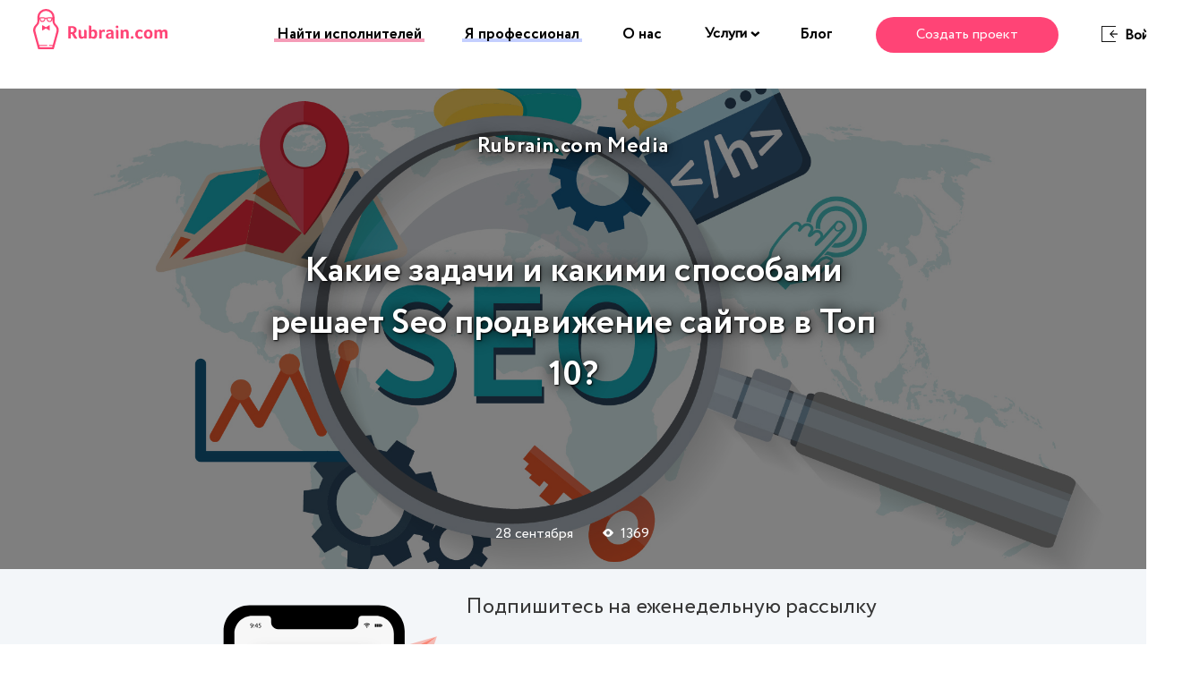

--- FILE ---
content_type: text/html; charset=UTF-8
request_url: https://blog.rubrain.com/kakie-zadachi-i-kakimi-sposobami-reshaet-seo-prodvizhenie-sajtov-v-top-10.html
body_size: 39743
content:
<!DOCTYPE html><html xmlns:og="http://ogp.me/ns#"/ class="no-js no-svg" lang="ru-RU"
 prefix="og: https://ogp.me/ns#"  xmlns:og="https://opengraphprotocol.org/schema/" xmlns:fb="https://www.facebook.com/2008/fbml"><head><meta charset="UTF-8"> <!--[if IE]><meta http-equiv="X-UA-Compatible" content="IE=edge,chrome=1"><![endif]--><meta name="viewport" content="width=device-width, initial-scale=1.0, maximum-scale=1.0, minimum-scale=1.0, user-scalable=no, shrink-to-fit=no"><meta name="apple-mobile-web-app-capable" content="yes"><meta name="format-detection" content="telephone=no"><meta name="theme-color" content="#2B2B2B"><link rel="preload" href="https://blog.rubrain.com/wp-includes/css/dashicons.min.css" as="style"><link rel="profile" href="//gmpg.org/xfn/11"><style media="all">img.wp-smiley,img.emoji{display:inline !important;border:none !important;box-shadow:none !important;height:1em !important;width:1em !important;margin:0 .07em !important;vertical-align:-.1em !important;background:0 0 !important;padding:0 !important}
@charset "UTF-8";.wp-block-archives{box-sizing:border-box}.wp-block-archives-dropdown label{display:block}.wp-block-avatar{box-sizing:border-box}.wp-block-avatar.aligncenter{text-align:center}.wp-block-audio{box-sizing:border-box}.wp-block-audio figcaption{margin-bottom:1em;margin-top:.5em}.wp-block-audio audio{min-width:300px;width:100%}.wp-block-button__link{box-sizing:border-box;cursor:pointer;display:inline-block;text-align:center;word-break:break-word}.wp-block-button__link.aligncenter{text-align:center}.wp-block-button__link.alignright{text-align:right}:where(.wp-block-button__link){border-radius:9999px;box-shadow:none;padding:calc(.667em + 2px) calc(1.333em + 2px);text-decoration:none}.wp-block-button[style*=text-decoration] .wp-block-button__link{text-decoration:inherit}.wp-block-buttons>.wp-block-button.has-custom-width{max-width:none}.wp-block-buttons>.wp-block-button.has-custom-width .wp-block-button__link{width:100%}.wp-block-buttons>.wp-block-button.has-custom-font-size .wp-block-button__link{font-size:inherit}.wp-block-buttons>.wp-block-button.wp-block-button__width-25{width:calc(25% - var(--wp--style--block-gap, .5em)*.75)}.wp-block-buttons>.wp-block-button.wp-block-button__width-50{width:calc(50% - var(--wp--style--block-gap, .5em)*.5)}.wp-block-buttons>.wp-block-button.wp-block-button__width-75{width:calc(75% - var(--wp--style--block-gap, .5em)*.25)}.wp-block-buttons>.wp-block-button.wp-block-button__width-100{flex-basis:100%;width:100%}.wp-block-buttons.is-vertical>.wp-block-button.wp-block-button__width-25{width:25%}.wp-block-buttons.is-vertical>.wp-block-button.wp-block-button__width-50{width:50%}.wp-block-buttons.is-vertical>.wp-block-button.wp-block-button__width-75{width:75%}.wp-block-button.is-style-squared,.wp-block-button__link.wp-block-button.is-style-squared{border-radius:0}.wp-block-button.no-border-radius,.wp-block-button__link.no-border-radius{border-radius:0!important}.wp-block-button .wp-block-button__link.is-style-outline,.wp-block-button.is-style-outline>.wp-block-button__link{border:2px solid;padding:.667em 1.333em}.wp-block-button .wp-block-button__link.is-style-outline:not(.has-text-color),.wp-block-button.is-style-outline>.wp-block-button__link:not(.has-text-color){color:currentColor}.wp-block-button .wp-block-button__link.is-style-outline:not(.has-background),.wp-block-button.is-style-outline>.wp-block-button__link:not(.has-background){background-color:transparent;background-image:none}.wp-block-buttons.is-vertical{flex-direction:column}.wp-block-buttons.is-vertical>.wp-block-button:last-child{margin-bottom:0}.wp-block-buttons>.wp-block-button{display:inline-block;margin:0}.wp-block-buttons.is-content-justification-left{justify-content:flex-start}.wp-block-buttons.is-content-justification-left.is-vertical{align-items:flex-start}.wp-block-buttons.is-content-justification-center{justify-content:center}.wp-block-buttons.is-content-justification-center.is-vertical{align-items:center}.wp-block-buttons.is-content-justification-right{justify-content:flex-end}.wp-block-buttons.is-content-justification-right.is-vertical{align-items:flex-end}.wp-block-buttons.is-content-justification-space-between{justify-content:space-between}.wp-block-buttons.aligncenter{text-align:center}.wp-block-buttons:not(.is-content-justification-space-between,.is-content-justification-right,.is-content-justification-left,.is-content-justification-center) .wp-block-button.aligncenter{margin-left:auto;margin-right:auto;width:100%}.wp-block-buttons[style*=text-decoration] .wp-block-button,.wp-block-buttons[style*=text-decoration] .wp-block-button__link{text-decoration:inherit}.wp-block-buttons.has-custom-font-size .wp-block-button__link{font-size:inherit}.wp-block-button.aligncenter,.wp-block-calendar{text-align:center}.wp-block-calendar td,.wp-block-calendar th{border:1px solid;padding:.25em}.wp-block-calendar th{font-weight:400}.wp-block-calendar caption{background-color:inherit}.wp-block-calendar table{border-collapse:collapse;width:100%}.wp-block-calendar table:where(:not(.has-text-color)){color:#40464d}.wp-block-calendar table:where(:not(.has-text-color)) td,.wp-block-calendar table:where(:not(.has-text-color)) th{border-color:#ddd}.wp-block-calendar table.has-background th{background-color:inherit}.wp-block-calendar table.has-text-color th{color:inherit}:where(.wp-block-calendar table:not(.has-background) th){background:#ddd}.wp-block-categories{box-sizing:border-box}.wp-block-categories.alignleft{margin-right:2em}.wp-block-categories.alignright{margin-left:2em}.wp-block-code{box-sizing:border-box}.wp-block-code code{display:block;font-family:inherit;overflow-wrap:break-word;white-space:pre-wrap}.wp-block-columns{align-items:normal!important;box-sizing:border-box;display:flex;flex-wrap:wrap!important;margin-bottom:1.75em}@media (min-width:782px){.wp-block-columns{flex-wrap:nowrap!important}}.wp-block-columns.are-vertically-aligned-top{align-items:flex-start}.wp-block-columns.are-vertically-aligned-center{align-items:center}.wp-block-columns.are-vertically-aligned-bottom{align-items:flex-end}@media (max-width:781px){.wp-block-columns:not(.is-not-stacked-on-mobile)>.wp-block-column{flex-basis:100%!important}}@media (min-width:782px){.wp-block-columns:not(.is-not-stacked-on-mobile)>.wp-block-column{flex-basis:0;flex-grow:1}.wp-block-columns:not(.is-not-stacked-on-mobile)>.wp-block-column[style*=flex-basis]{flex-grow:0}}.wp-block-columns.is-not-stacked-on-mobile{flex-wrap:nowrap!important}.wp-block-columns.is-not-stacked-on-mobile>.wp-block-column{flex-basis:0;flex-grow:1}.wp-block-columns.is-not-stacked-on-mobile>.wp-block-column[style*=flex-basis]{flex-grow:0}:where(.wp-block-columns.has-background){padding:1.25em 2.375em}.wp-block-column{flex-grow:1;min-width:0;overflow-wrap:break-word;word-break:break-word}.wp-block-column.is-vertically-aligned-top{align-self:flex-start}.wp-block-column.is-vertically-aligned-center{align-self:center}.wp-block-column.is-vertically-aligned-bottom{align-self:flex-end}.wp-block-column.is-vertically-aligned-bottom,.wp-block-column.is-vertically-aligned-center,.wp-block-column.is-vertically-aligned-top{width:100%}.wp-block-post-comments{box-sizing:border-box}.wp-block-post-comments .alignleft{float:left}.wp-block-post-comments .alignright{float:right}.wp-block-post-comments .navigation:after{clear:both;content:"";display:table}.wp-block-post-comments .commentlist{clear:both;list-style:none;margin:0;padding:0}.wp-block-post-comments .commentlist .comment{min-height:2.25em;padding-left:3.25em}.wp-block-post-comments .commentlist .comment p{font-size:1em;line-height:1.8;margin:1em 0}.wp-block-post-comments .commentlist .children{list-style:none;margin:0;padding:0}.wp-block-post-comments .comment-author{line-height:1.5}.wp-block-post-comments .comment-author .avatar{border-radius:1.5em;display:block;float:left;height:2.5em;margin-right:.75em;margin-top:.5em;width:2.5em}.wp-block-post-comments .comment-author cite{font-style:normal}.wp-block-post-comments .comment-meta{font-size:.875em;line-height:1.5}.wp-block-post-comments .comment-meta b{font-weight:400}.wp-block-post-comments .comment-meta .comment-awaiting-moderation{display:block;margin-bottom:1em;margin-top:1em}.wp-block-post-comments .comment-body .commentmetadata{font-size:.875em}.wp-block-post-comments .comment-form-author label,.wp-block-post-comments .comment-form-comment label,.wp-block-post-comments .comment-form-email label,.wp-block-post-comments .comment-form-url label{display:block;margin-bottom:.25em}.wp-block-post-comments .comment-form input:not([type=submit]):not([type=checkbox]),.wp-block-post-comments .comment-form textarea{box-sizing:border-box;display:block;width:100%}.wp-block-post-comments .comment-form-cookies-consent{display:flex;gap:.25em}.wp-block-post-comments .comment-form-cookies-consent #wp-comment-cookies-consent{margin-top:.35em}.wp-block-post-comments .comment-reply-title{margin-bottom:0}.wp-block-post-comments .comment-reply-title :where(small){font-size:var(--wp--preset--font-size--medium,smaller);margin-left:.5em}.wp-block-post-comments .reply{font-size:.875em;margin-bottom:1.4em}.wp-block-post-comments input:not([type=submit]),.wp-block-post-comments textarea{border:1px solid #949494;font-family:inherit;font-size:1em}.wp-block-post-comments input:not([type=submit]):not([type=checkbox]),.wp-block-post-comments textarea{padding:calc(.667em + 2px)}:where(.wp-block-post-comments input[type=submit]){border:none}.wp-block-comments-pagination>.wp-block-comments-pagination-next,.wp-block-comments-pagination>.wp-block-comments-pagination-numbers,.wp-block-comments-pagination>.wp-block-comments-pagination-previous{margin-bottom:.5em;margin-right:.5em}.wp-block-comments-pagination>.wp-block-comments-pagination-next:last-child,.wp-block-comments-pagination>.wp-block-comments-pagination-numbers:last-child,.wp-block-comments-pagination>.wp-block-comments-pagination-previous:last-child{margin-right:0}.wp-block-comments-pagination .wp-block-comments-pagination-previous-arrow{display:inline-block;margin-right:1ch}.wp-block-comments-pagination .wp-block-comments-pagination-previous-arrow:not(.is-arrow-chevron){transform:scaleX(1)}.wp-block-comments-pagination .wp-block-comments-pagination-next-arrow{display:inline-block;margin-left:1ch}.wp-block-comments-pagination .wp-block-comments-pagination-next-arrow:not(.is-arrow-chevron){transform:scaleX(1)}.wp-block-comments-pagination.aligncenter{justify-content:center}.wp-block-comment-template{box-sizing:border-box;list-style:none;margin-bottom:0;max-width:100%;padding:0}.wp-block-comment-template li{clear:both}.wp-block-comment-template ol{list-style:none;margin-bottom:0;max-width:100%;padding-left:2rem}.wp-block-comment-template.alignleft{float:left}.wp-block-comment-template.aligncenter{margin-left:auto;margin-right:auto;width:-moz-fit-content;width:fit-content}.wp-block-comment-template.alignright{float:right}.wp-block-cover,.wp-block-cover-image{align-items:center;background-position:50%;box-sizing:border-box;display:flex;justify-content:center;min-height:430px;padding:1em;position:relative}.wp-block-cover .has-background-dim:not([class*=-background-color]),.wp-block-cover-image .has-background-dim:not([class*=-background-color]),.wp-block-cover-image.has-background-dim:not([class*=-background-color]),.wp-block-cover.has-background-dim:not([class*=-background-color]){background-color:#000}.wp-block-cover .has-background-dim.has-background-gradient,.wp-block-cover-image .has-background-dim.has-background-gradient{background-color:transparent}.wp-block-cover-image.has-background-dim:before,.wp-block-cover.has-background-dim:before{background-color:inherit;content:""}.wp-block-cover .wp-block-cover__background,.wp-block-cover .wp-block-cover__gradient-background,.wp-block-cover-image .wp-block-cover__background,.wp-block-cover-image .wp-block-cover__gradient-background,.wp-block-cover-image.has-background-dim:not(.has-background-gradient):before,.wp-block-cover.has-background-dim:not(.has-background-gradient):before{bottom:0;left:0;opacity:.5;position:absolute;right:0;top:0;z-index:1}.wp-block-cover-image.has-background-dim.has-background-dim-10 .wp-block-cover__background,.wp-block-cover-image.has-background-dim.has-background-dim-10 .wp-block-cover__gradient-background,.wp-block-cover-image.has-background-dim.has-background-dim-10:not(.has-background-gradient):before,.wp-block-cover.has-background-dim.has-background-dim-10 .wp-block-cover__background,.wp-block-cover.has-background-dim.has-background-dim-10 .wp-block-cover__gradient-background,.wp-block-cover.has-background-dim.has-background-dim-10:not(.has-background-gradient):before{opacity:.1}.wp-block-cover-image.has-background-dim.has-background-dim-20 .wp-block-cover__background,.wp-block-cover-image.has-background-dim.has-background-dim-20 .wp-block-cover__gradient-background,.wp-block-cover-image.has-background-dim.has-background-dim-20:not(.has-background-gradient):before,.wp-block-cover.has-background-dim.has-background-dim-20 .wp-block-cover__background,.wp-block-cover.has-background-dim.has-background-dim-20 .wp-block-cover__gradient-background,.wp-block-cover.has-background-dim.has-background-dim-20:not(.has-background-gradient):before{opacity:.2}.wp-block-cover-image.has-background-dim.has-background-dim-30 .wp-block-cover__background,.wp-block-cover-image.has-background-dim.has-background-dim-30 .wp-block-cover__gradient-background,.wp-block-cover-image.has-background-dim.has-background-dim-30:not(.has-background-gradient):before,.wp-block-cover.has-background-dim.has-background-dim-30 .wp-block-cover__background,.wp-block-cover.has-background-dim.has-background-dim-30 .wp-block-cover__gradient-background,.wp-block-cover.has-background-dim.has-background-dim-30:not(.has-background-gradient):before{opacity:.3}.wp-block-cover-image.has-background-dim.has-background-dim-40 .wp-block-cover__background,.wp-block-cover-image.has-background-dim.has-background-dim-40 .wp-block-cover__gradient-background,.wp-block-cover-image.has-background-dim.has-background-dim-40:not(.has-background-gradient):before,.wp-block-cover.has-background-dim.has-background-dim-40 .wp-block-cover__background,.wp-block-cover.has-background-dim.has-background-dim-40 .wp-block-cover__gradient-background,.wp-block-cover.has-background-dim.has-background-dim-40:not(.has-background-gradient):before{opacity:.4}.wp-block-cover-image.has-background-dim.has-background-dim-50 .wp-block-cover__background,.wp-block-cover-image.has-background-dim.has-background-dim-50 .wp-block-cover__gradient-background,.wp-block-cover-image.has-background-dim.has-background-dim-50:not(.has-background-gradient):before,.wp-block-cover.has-background-dim.has-background-dim-50 .wp-block-cover__background,.wp-block-cover.has-background-dim.has-background-dim-50 .wp-block-cover__gradient-background,.wp-block-cover.has-background-dim.has-background-dim-50:not(.has-background-gradient):before{opacity:.5}.wp-block-cover-image.has-background-dim.has-background-dim-60 .wp-block-cover__background,.wp-block-cover-image.has-background-dim.has-background-dim-60 .wp-block-cover__gradient-background,.wp-block-cover-image.has-background-dim.has-background-dim-60:not(.has-background-gradient):before,.wp-block-cover.has-background-dim.has-background-dim-60 .wp-block-cover__background,.wp-block-cover.has-background-dim.has-background-dim-60 .wp-block-cover__gradient-background,.wp-block-cover.has-background-dim.has-background-dim-60:not(.has-background-gradient):before{opacity:.6}.wp-block-cover-image.has-background-dim.has-background-dim-70 .wp-block-cover__background,.wp-block-cover-image.has-background-dim.has-background-dim-70 .wp-block-cover__gradient-background,.wp-block-cover-image.has-background-dim.has-background-dim-70:not(.has-background-gradient):before,.wp-block-cover.has-background-dim.has-background-dim-70 .wp-block-cover__background,.wp-block-cover.has-background-dim.has-background-dim-70 .wp-block-cover__gradient-background,.wp-block-cover.has-background-dim.has-background-dim-70:not(.has-background-gradient):before{opacity:.7}.wp-block-cover-image.has-background-dim.has-background-dim-80 .wp-block-cover__background,.wp-block-cover-image.has-background-dim.has-background-dim-80 .wp-block-cover__gradient-background,.wp-block-cover-image.has-background-dim.has-background-dim-80:not(.has-background-gradient):before,.wp-block-cover.has-background-dim.has-background-dim-80 .wp-block-cover__background,.wp-block-cover.has-background-dim.has-background-dim-80 .wp-block-cover__gradient-background,.wp-block-cover.has-background-dim.has-background-dim-80:not(.has-background-gradient):before{opacity:.8}.wp-block-cover-image.has-background-dim.has-background-dim-90 .wp-block-cover__background,.wp-block-cover-image.has-background-dim.has-background-dim-90 .wp-block-cover__gradient-background,.wp-block-cover-image.has-background-dim.has-background-dim-90:not(.has-background-gradient):before,.wp-block-cover.has-background-dim.has-background-dim-90 .wp-block-cover__background,.wp-block-cover.has-background-dim.has-background-dim-90 .wp-block-cover__gradient-background,.wp-block-cover.has-background-dim.has-background-dim-90:not(.has-background-gradient):before{opacity:.9}.wp-block-cover-image.has-background-dim.has-background-dim-100 .wp-block-cover__background,.wp-block-cover-image.has-background-dim.has-background-dim-100 .wp-block-cover__gradient-background,.wp-block-cover-image.has-background-dim.has-background-dim-100:not(.has-background-gradient):before,.wp-block-cover.has-background-dim.has-background-dim-100 .wp-block-cover__background,.wp-block-cover.has-background-dim.has-background-dim-100 .wp-block-cover__gradient-background,.wp-block-cover.has-background-dim.has-background-dim-100:not(.has-background-gradient):before{opacity:1}.wp-block-cover .wp-block-cover__background.has-background-dim.has-background-dim-0,.wp-block-cover .wp-block-cover__gradient-background.has-background-dim.has-background-dim-0,.wp-block-cover-image .wp-block-cover__background.has-background-dim.has-background-dim-0,.wp-block-cover-image .wp-block-cover__gradient-background.has-background-dim.has-background-dim-0{opacity:0}.wp-block-cover .wp-block-cover__background.has-background-dim.has-background-dim-10,.wp-block-cover .wp-block-cover__gradient-background.has-background-dim.has-background-dim-10,.wp-block-cover-image .wp-block-cover__background.has-background-dim.has-background-dim-10,.wp-block-cover-image .wp-block-cover__gradient-background.has-background-dim.has-background-dim-10{opacity:.1}.wp-block-cover .wp-block-cover__background.has-background-dim.has-background-dim-20,.wp-block-cover .wp-block-cover__gradient-background.has-background-dim.has-background-dim-20,.wp-block-cover-image .wp-block-cover__background.has-background-dim.has-background-dim-20,.wp-block-cover-image .wp-block-cover__gradient-background.has-background-dim.has-background-dim-20{opacity:.2}.wp-block-cover .wp-block-cover__background.has-background-dim.has-background-dim-30,.wp-block-cover .wp-block-cover__gradient-background.has-background-dim.has-background-dim-30,.wp-block-cover-image .wp-block-cover__background.has-background-dim.has-background-dim-30,.wp-block-cover-image .wp-block-cover__gradient-background.has-background-dim.has-background-dim-30{opacity:.3}.wp-block-cover .wp-block-cover__background.has-background-dim.has-background-dim-40,.wp-block-cover .wp-block-cover__gradient-background.has-background-dim.has-background-dim-40,.wp-block-cover-image .wp-block-cover__background.has-background-dim.has-background-dim-40,.wp-block-cover-image .wp-block-cover__gradient-background.has-background-dim.has-background-dim-40{opacity:.4}.wp-block-cover .wp-block-cover__background.has-background-dim.has-background-dim-50,.wp-block-cover .wp-block-cover__gradient-background.has-background-dim.has-background-dim-50,.wp-block-cover-image .wp-block-cover__background.has-background-dim.has-background-dim-50,.wp-block-cover-image .wp-block-cover__gradient-background.has-background-dim.has-background-dim-50{opacity:.5}.wp-block-cover .wp-block-cover__background.has-background-dim.has-background-dim-60,.wp-block-cover .wp-block-cover__gradient-background.has-background-dim.has-background-dim-60,.wp-block-cover-image .wp-block-cover__background.has-background-dim.has-background-dim-60,.wp-block-cover-image .wp-block-cover__gradient-background.has-background-dim.has-background-dim-60{opacity:.6}.wp-block-cover .wp-block-cover__background.has-background-dim.has-background-dim-70,.wp-block-cover .wp-block-cover__gradient-background.has-background-dim.has-background-dim-70,.wp-block-cover-image .wp-block-cover__background.has-background-dim.has-background-dim-70,.wp-block-cover-image .wp-block-cover__gradient-background.has-background-dim.has-background-dim-70{opacity:.7}.wp-block-cover .wp-block-cover__background.has-background-dim.has-background-dim-80,.wp-block-cover .wp-block-cover__gradient-background.has-background-dim.has-background-dim-80,.wp-block-cover-image .wp-block-cover__background.has-background-dim.has-background-dim-80,.wp-block-cover-image .wp-block-cover__gradient-background.has-background-dim.has-background-dim-80{opacity:.8}.wp-block-cover .wp-block-cover__background.has-background-dim.has-background-dim-90,.wp-block-cover .wp-block-cover__gradient-background.has-background-dim.has-background-dim-90,.wp-block-cover-image .wp-block-cover__background.has-background-dim.has-background-dim-90,.wp-block-cover-image .wp-block-cover__gradient-background.has-background-dim.has-background-dim-90{opacity:.9}.wp-block-cover .wp-block-cover__background.has-background-dim.has-background-dim-100,.wp-block-cover .wp-block-cover__gradient-background.has-background-dim.has-background-dim-100,.wp-block-cover-image .wp-block-cover__background.has-background-dim.has-background-dim-100,.wp-block-cover-image .wp-block-cover__gradient-background.has-background-dim.has-background-dim-100{opacity:1}.wp-block-cover-image.alignleft,.wp-block-cover-image.alignright,.wp-block-cover.alignleft,.wp-block-cover.alignright{max-width:420px;width:100%}.wp-block-cover-image:after,.wp-block-cover:after{content:"";display:block;font-size:0;min-height:inherit}@supports (position:sticky){.wp-block-cover-image:after,.wp-block-cover:after{content:none}}.wp-block-cover-image.aligncenter,.wp-block-cover-image.alignleft,.wp-block-cover-image.alignright,.wp-block-cover.aligncenter,.wp-block-cover.alignleft,.wp-block-cover.alignright{display:flex}.wp-block-cover .wp-block-cover__inner-container,.wp-block-cover-image .wp-block-cover__inner-container{color:#fff;width:100%;z-index:1}.wp-block-cover-image.is-light .wp-block-cover__inner-container,.wp-block-cover.is-light .wp-block-cover__inner-container{color:#000}.wp-block-cover h1:not(.has-text-color),.wp-block-cover h2:not(.has-text-color),.wp-block-cover h3:not(.has-text-color),.wp-block-cover h4:not(.has-text-color),.wp-block-cover h5:not(.has-text-color),.wp-block-cover h6:not(.has-text-color),.wp-block-cover p:not(.has-text-color),.wp-block-cover-image h1:not(.has-text-color),.wp-block-cover-image h2:not(.has-text-color),.wp-block-cover-image h3:not(.has-text-color),.wp-block-cover-image h4:not(.has-text-color),.wp-block-cover-image h5:not(.has-text-color),.wp-block-cover-image h6:not(.has-text-color),.wp-block-cover-image p:not(.has-text-color){color:inherit}.wp-block-cover-image.is-position-top-left,.wp-block-cover.is-position-top-left{align-items:flex-start;justify-content:flex-start}.wp-block-cover-image.is-position-top-center,.wp-block-cover.is-position-top-center{align-items:flex-start;justify-content:center}.wp-block-cover-image.is-position-top-right,.wp-block-cover.is-position-top-right{align-items:flex-start;justify-content:flex-end}.wp-block-cover-image.is-position-center-left,.wp-block-cover.is-position-center-left{align-items:center;justify-content:flex-start}.wp-block-cover-image.is-position-center-center,.wp-block-cover.is-position-center-center{align-items:center;justify-content:center}.wp-block-cover-image.is-position-center-right,.wp-block-cover.is-position-center-right{align-items:center;justify-content:flex-end}.wp-block-cover-image.is-position-bottom-left,.wp-block-cover.is-position-bottom-left{align-items:flex-end;justify-content:flex-start}.wp-block-cover-image.is-position-bottom-center,.wp-block-cover.is-position-bottom-center{align-items:flex-end;justify-content:center}.wp-block-cover-image.is-position-bottom-right,.wp-block-cover.is-position-bottom-right{align-items:flex-end;justify-content:flex-end}.wp-block-cover-image.has-custom-content-position.has-custom-content-position .wp-block-cover__inner-container,.wp-block-cover.has-custom-content-position.has-custom-content-position .wp-block-cover__inner-container{margin:0;width:auto}.wp-block-cover .wp-block-cover__image-background,.wp-block-cover video.wp-block-cover__video-background,.wp-block-cover-image .wp-block-cover__image-background,.wp-block-cover-image video.wp-block-cover__video-background{border:none;bottom:0;box-shadow:none;height:100%;left:0;margin:0;max-height:none;max-width:none;-o-object-fit:cover;object-fit:cover;outline:none;padding:0;position:absolute;right:0;top:0;width:100%}.wp-block-cover-image.has-parallax,.wp-block-cover.has-parallax,.wp-block-cover__image-background.has-parallax,video.wp-block-cover__video-background.has-parallax{background-attachment:fixed;background-repeat:no-repeat;background-size:cover}@supports (-webkit-overflow-scrolling:touch){.wp-block-cover-image.has-parallax,.wp-block-cover.has-parallax,.wp-block-cover__image-background.has-parallax,video.wp-block-cover__video-background.has-parallax{background-attachment:scroll}}@media (prefers-reduced-motion:reduce){.wp-block-cover-image.has-parallax,.wp-block-cover.has-parallax,.wp-block-cover__image-background.has-parallax,video.wp-block-cover__video-background.has-parallax{background-attachment:scroll}}.wp-block-cover-image.is-repeated,.wp-block-cover.is-repeated,.wp-block-cover__image-background.is-repeated,video.wp-block-cover__video-background.is-repeated{background-repeat:repeat;background-size:auto}.wp-block-cover__image-background,.wp-block-cover__video-background{z-index:0}.wp-block-cover-image-text,.wp-block-cover-image-text a,.wp-block-cover-image-text a:active,.wp-block-cover-image-text a:focus,.wp-block-cover-image-text a:hover,.wp-block-cover-text,.wp-block-cover-text a,.wp-block-cover-text a:active,.wp-block-cover-text a:focus,.wp-block-cover-text a:hover,section.wp-block-cover-image h2,section.wp-block-cover-image h2 a,section.wp-block-cover-image h2 a:active,section.wp-block-cover-image h2 a:focus,section.wp-block-cover-image h2 a:hover{color:#fff}.wp-block-cover-image .wp-block-cover.has-left-content{justify-content:flex-start}.wp-block-cover-image .wp-block-cover.has-right-content{justify-content:flex-end}.wp-block-cover-image.has-left-content .wp-block-cover-image-text,.wp-block-cover.has-left-content .wp-block-cover-text,section.wp-block-cover-image.has-left-content>h2{margin-left:0;text-align:left}.wp-block-cover-image.has-right-content .wp-block-cover-image-text,.wp-block-cover.has-right-content .wp-block-cover-text,section.wp-block-cover-image.has-right-content>h2{margin-right:0;text-align:right}.wp-block-cover .wp-block-cover-text,.wp-block-cover-image .wp-block-cover-image-text,section.wp-block-cover-image>h2{font-size:2em;line-height:1.25;margin-bottom:0;max-width:840px;padding:.44em;text-align:center;z-index:1}.wp-block-embed.alignleft,.wp-block-embed.alignright,.wp-block[data-align=left]>[data-type="core/embed"],.wp-block[data-align=right]>[data-type="core/embed"]{max-width:360px;width:100%}.wp-block-embed.alignleft .wp-block-embed__wrapper,.wp-block-embed.alignright .wp-block-embed__wrapper,.wp-block[data-align=left]>[data-type="core/embed"] .wp-block-embed__wrapper,.wp-block[data-align=right]>[data-type="core/embed"] .wp-block-embed__wrapper{min-width:280px}.wp-block-cover .wp-block-embed{min-height:240px;min-width:320px}.wp-block-embed{overflow-wrap:break-word}.wp-block-embed figcaption{margin-bottom:1em;margin-top:.5em}.wp-block-embed iframe{max-width:100%}.wp-block-embed__wrapper{position:relative}.wp-embed-responsive .wp-has-aspect-ratio .wp-block-embed__wrapper:before{content:"";display:block;padding-top:50%}.wp-embed-responsive .wp-has-aspect-ratio iframe{bottom:0;height:100%;left:0;position:absolute;right:0;top:0;width:100%}.wp-embed-responsive .wp-embed-aspect-21-9 .wp-block-embed__wrapper:before{padding-top:42.85%}.wp-embed-responsive .wp-embed-aspect-18-9 .wp-block-embed__wrapper:before{padding-top:50%}.wp-embed-responsive .wp-embed-aspect-16-9 .wp-block-embed__wrapper:before{padding-top:56.25%}.wp-embed-responsive .wp-embed-aspect-4-3 .wp-block-embed__wrapper:before{padding-top:75%}.wp-embed-responsive .wp-embed-aspect-1-1 .wp-block-embed__wrapper:before{padding-top:100%}.wp-embed-responsive .wp-embed-aspect-9-16 .wp-block-embed__wrapper:before{padding-top:177.77%}.wp-embed-responsive .wp-embed-aspect-1-2 .wp-block-embed__wrapper:before{padding-top:200%}.wp-block-file{margin-bottom:1.5em}.wp-block-file:not(.wp-element-button){font-size:.8em}.wp-block-file.aligncenter{text-align:center}.wp-block-file.alignright{text-align:right}.wp-block-file *+.wp-block-file__button{margin-left:.75em}.wp-block-file__embed{margin-bottom:1em}:where(.wp-block-file__button){border-radius:2em;padding:.5em 1em}:where(.wp-block-file__button):is(a):active,:where(.wp-block-file__button):is(a):focus,:where(.wp-block-file__button):is(a):hover,:where(.wp-block-file__button):is(a):visited{box-shadow:none;color:#fff;opacity:.85;text-decoration:none}.blocks-gallery-grid:not(.has-nested-images),.wp-block-gallery:not(.has-nested-images){display:flex;flex-wrap:wrap;list-style-type:none;margin:0;padding:0}.blocks-gallery-grid:not(.has-nested-images) .blocks-gallery-image,.blocks-gallery-grid:not(.has-nested-images) .blocks-gallery-item,.wp-block-gallery:not(.has-nested-images) .blocks-gallery-image,.wp-block-gallery:not(.has-nested-images) .blocks-gallery-item{display:flex;flex-direction:column;flex-grow:1;justify-content:center;margin:0 1em 1em 0;position:relative;width:calc(50% - 1em)}.blocks-gallery-grid:not(.has-nested-images) .blocks-gallery-image:nth-of-type(2n),.blocks-gallery-grid:not(.has-nested-images) .blocks-gallery-item:nth-of-type(2n),.wp-block-gallery:not(.has-nested-images) .blocks-gallery-image:nth-of-type(2n),.wp-block-gallery:not(.has-nested-images) .blocks-gallery-item:nth-of-type(2n){margin-right:0}.blocks-gallery-grid:not(.has-nested-images) .blocks-gallery-image figure,.blocks-gallery-grid:not(.has-nested-images) .blocks-gallery-item figure,.wp-block-gallery:not(.has-nested-images) .blocks-gallery-image figure,.wp-block-gallery:not(.has-nested-images) .blocks-gallery-item figure{align-items:flex-end;display:flex;height:100%;justify-content:flex-start;margin:0}.blocks-gallery-grid:not(.has-nested-images) .blocks-gallery-image img,.blocks-gallery-grid:not(.has-nested-images) .blocks-gallery-item img,.wp-block-gallery:not(.has-nested-images) .blocks-gallery-image img,.wp-block-gallery:not(.has-nested-images) .blocks-gallery-item img{display:block;height:auto;max-width:100%;width:auto}.blocks-gallery-grid:not(.has-nested-images) .blocks-gallery-image figcaption,.blocks-gallery-grid:not(.has-nested-images) .blocks-gallery-item figcaption,.wp-block-gallery:not(.has-nested-images) .blocks-gallery-image figcaption,.wp-block-gallery:not(.has-nested-images) .blocks-gallery-item figcaption{background:linear-gradient(0deg,rgba(0,0,0,.7),rgba(0,0,0,.3) 70%,transparent);bottom:0;box-sizing:border-box;color:#fff;font-size:.8em;margin:0;max-height:100%;overflow:auto;padding:3em .77em .7em;position:absolute;text-align:center;width:100%;z-index:2}.blocks-gallery-grid:not(.has-nested-images) .blocks-gallery-image figcaption img,.blocks-gallery-grid:not(.has-nested-images) .blocks-gallery-item figcaption img,.wp-block-gallery:not(.has-nested-images) .blocks-gallery-image figcaption img,.wp-block-gallery:not(.has-nested-images) .blocks-gallery-item figcaption img{display:inline}.blocks-gallery-grid:not(.has-nested-images) figcaption,.wp-block-gallery:not(.has-nested-images) figcaption{flex-grow:1}.blocks-gallery-grid:not(.has-nested-images).is-cropped .blocks-gallery-image a,.blocks-gallery-grid:not(.has-nested-images).is-cropped .blocks-gallery-image img,.blocks-gallery-grid:not(.has-nested-images).is-cropped .blocks-gallery-item a,.blocks-gallery-grid:not(.has-nested-images).is-cropped .blocks-gallery-item img,.wp-block-gallery:not(.has-nested-images).is-cropped .blocks-gallery-image a,.wp-block-gallery:not(.has-nested-images).is-cropped .blocks-gallery-image img,.wp-block-gallery:not(.has-nested-images).is-cropped .blocks-gallery-item a,.wp-block-gallery:not(.has-nested-images).is-cropped .blocks-gallery-item img{flex:1;height:100%;-o-object-fit:cover;object-fit:cover;width:100%}.blocks-gallery-grid:not(.has-nested-images).columns-1 .blocks-gallery-image,.blocks-gallery-grid:not(.has-nested-images).columns-1 .blocks-gallery-item,.wp-block-gallery:not(.has-nested-images).columns-1 .blocks-gallery-image,.wp-block-gallery:not(.has-nested-images).columns-1 .blocks-gallery-item{margin-right:0;width:100%}@media (min-width:600px){.blocks-gallery-grid:not(.has-nested-images).columns-3 .blocks-gallery-image,.blocks-gallery-grid:not(.has-nested-images).columns-3 .blocks-gallery-item,.wp-block-gallery:not(.has-nested-images).columns-3 .blocks-gallery-image,.wp-block-gallery:not(.has-nested-images).columns-3 .blocks-gallery-item{margin-right:1em;width:calc(33.33333% - .66667em)}.blocks-gallery-grid:not(.has-nested-images).columns-4 .blocks-gallery-image,.blocks-gallery-grid:not(.has-nested-images).columns-4 .blocks-gallery-item,.wp-block-gallery:not(.has-nested-images).columns-4 .blocks-gallery-image,.wp-block-gallery:not(.has-nested-images).columns-4 .blocks-gallery-item{margin-right:1em;width:calc(25% - .75em)}.blocks-gallery-grid:not(.has-nested-images).columns-5 .blocks-gallery-image,.blocks-gallery-grid:not(.has-nested-images).columns-5 .blocks-gallery-item,.wp-block-gallery:not(.has-nested-images).columns-5 .blocks-gallery-image,.wp-block-gallery:not(.has-nested-images).columns-5 .blocks-gallery-item{margin-right:1em;width:calc(20% - .8em)}.blocks-gallery-grid:not(.has-nested-images).columns-6 .blocks-gallery-image,.blocks-gallery-grid:not(.has-nested-images).columns-6 .blocks-gallery-item,.wp-block-gallery:not(.has-nested-images).columns-6 .blocks-gallery-image,.wp-block-gallery:not(.has-nested-images).columns-6 .blocks-gallery-item{margin-right:1em;width:calc(16.66667% - .83333em)}.blocks-gallery-grid:not(.has-nested-images).columns-7 .blocks-gallery-image,.blocks-gallery-grid:not(.has-nested-images).columns-7 .blocks-gallery-item,.wp-block-gallery:not(.has-nested-images).columns-7 .blocks-gallery-image,.wp-block-gallery:not(.has-nested-images).columns-7 .blocks-gallery-item{margin-right:1em;width:calc(14.28571% - .85714em)}.blocks-gallery-grid:not(.has-nested-images).columns-8 .blocks-gallery-image,.blocks-gallery-grid:not(.has-nested-images).columns-8 .blocks-gallery-item,.wp-block-gallery:not(.has-nested-images).columns-8 .blocks-gallery-image,.wp-block-gallery:not(.has-nested-images).columns-8 .blocks-gallery-item{margin-right:1em;width:calc(12.5% - .875em)}.blocks-gallery-grid:not(.has-nested-images).columns-1 .blocks-gallery-image:nth-of-type(1n),.blocks-gallery-grid:not(.has-nested-images).columns-1 .blocks-gallery-item:nth-of-type(1n),.blocks-gallery-grid:not(.has-nested-images).columns-2 .blocks-gallery-image:nth-of-type(2n),.blocks-gallery-grid:not(.has-nested-images).columns-2 .blocks-gallery-item:nth-of-type(2n),.blocks-gallery-grid:not(.has-nested-images).columns-3 .blocks-gallery-image:nth-of-type(3n),.blocks-gallery-grid:not(.has-nested-images).columns-3 .blocks-gallery-item:nth-of-type(3n),.blocks-gallery-grid:not(.has-nested-images).columns-4 .blocks-gallery-image:nth-of-type(4n),.blocks-gallery-grid:not(.has-nested-images).columns-4 .blocks-gallery-item:nth-of-type(4n),.blocks-gallery-grid:not(.has-nested-images).columns-5 .blocks-gallery-image:nth-of-type(5n),.blocks-gallery-grid:not(.has-nested-images).columns-5 .blocks-gallery-item:nth-of-type(5n),.blocks-gallery-grid:not(.has-nested-images).columns-6 .blocks-gallery-image:nth-of-type(6n),.blocks-gallery-grid:not(.has-nested-images).columns-6 .blocks-gallery-item:nth-of-type(6n),.blocks-gallery-grid:not(.has-nested-images).columns-7 .blocks-gallery-image:nth-of-type(7n),.blocks-gallery-grid:not(.has-nested-images).columns-7 .blocks-gallery-item:nth-of-type(7n),.blocks-gallery-grid:not(.has-nested-images).columns-8 .blocks-gallery-image:nth-of-type(8n),.blocks-gallery-grid:not(.has-nested-images).columns-8 .blocks-gallery-item:nth-of-type(8n),.wp-block-gallery:not(.has-nested-images).columns-1 .blocks-gallery-image:nth-of-type(1n),.wp-block-gallery:not(.has-nested-images).columns-1 .blocks-gallery-item:nth-of-type(1n),.wp-block-gallery:not(.has-nested-images).columns-2 .blocks-gallery-image:nth-of-type(2n),.wp-block-gallery:not(.has-nested-images).columns-2 .blocks-gallery-item:nth-of-type(2n),.wp-block-gallery:not(.has-nested-images).columns-3 .blocks-gallery-image:nth-of-type(3n),.wp-block-gallery:not(.has-nested-images).columns-3 .blocks-gallery-item:nth-of-type(3n),.wp-block-gallery:not(.has-nested-images).columns-4 .blocks-gallery-image:nth-of-type(4n),.wp-block-gallery:not(.has-nested-images).columns-4 .blocks-gallery-item:nth-of-type(4n),.wp-block-gallery:not(.has-nested-images).columns-5 .blocks-gallery-image:nth-of-type(5n),.wp-block-gallery:not(.has-nested-images).columns-5 .blocks-gallery-item:nth-of-type(5n),.wp-block-gallery:not(.has-nested-images).columns-6 .blocks-gallery-image:nth-of-type(6n),.wp-block-gallery:not(.has-nested-images).columns-6 .blocks-gallery-item:nth-of-type(6n),.wp-block-gallery:not(.has-nested-images).columns-7 .blocks-gallery-image:nth-of-type(7n),.wp-block-gallery:not(.has-nested-images).columns-7 .blocks-gallery-item:nth-of-type(7n),.wp-block-gallery:not(.has-nested-images).columns-8 .blocks-gallery-image:nth-of-type(8n),.wp-block-gallery:not(.has-nested-images).columns-8 .blocks-gallery-item:nth-of-type(8n){margin-right:0}}.blocks-gallery-grid:not(.has-nested-images) .blocks-gallery-image:last-child,.blocks-gallery-grid:not(.has-nested-images) .blocks-gallery-item:last-child,.wp-block-gallery:not(.has-nested-images) .blocks-gallery-image:last-child,.wp-block-gallery:not(.has-nested-images) .blocks-gallery-item:last-child{margin-right:0}.blocks-gallery-grid:not(.has-nested-images).alignleft,.blocks-gallery-grid:not(.has-nested-images).alignright,.wp-block-gallery:not(.has-nested-images).alignleft,.wp-block-gallery:not(.has-nested-images).alignright{max-width:420px;width:100%}.blocks-gallery-grid:not(.has-nested-images).aligncenter .blocks-gallery-item figure,.wp-block-gallery:not(.has-nested-images).aligncenter .blocks-gallery-item figure{justify-content:center}.wp-block-gallery:not(.is-cropped) .blocks-gallery-item{align-self:flex-start}figure.wp-block-gallery.has-nested-images{align-items:normal}.wp-block-gallery.has-nested-images figure.wp-block-image:not(#individual-image){margin:0;width:calc(50% - var(--wp--style--unstable-gallery-gap, 16px)/2)}.wp-block-gallery.has-nested-images figure.wp-block-image{box-sizing:border-box;display:flex;flex-direction:column;flex-grow:1;justify-content:center;max-width:100%;position:relative}.wp-block-gallery.has-nested-images figure.wp-block-image>a,.wp-block-gallery.has-nested-images figure.wp-block-image>div{flex-direction:column;flex-grow:1;margin:0}.wp-block-gallery.has-nested-images figure.wp-block-image img{display:block;height:auto;max-width:100%!important;width:auto}.wp-block-gallery.has-nested-images figure.wp-block-image figcaption{background:linear-gradient(0deg,rgba(0,0,0,.7),rgba(0,0,0,.3) 70%,transparent);bottom:0;box-sizing:border-box;color:#fff;font-size:13px;left:0;margin-bottom:0;max-height:60%;overflow:auto;padding:0 8px 8px;position:absolute;text-align:center;width:100%}.wp-block-gallery.has-nested-images figure.wp-block-image figcaption img{display:inline}.wp-block-gallery.has-nested-images figure.wp-block-image figcaption a{color:inherit}.wp-block-gallery.has-nested-images figure.wp-block-image.has-custom-border img{box-sizing:border-box}.wp-block-gallery.has-nested-images figure.wp-block-image.has-custom-border>a,.wp-block-gallery.has-nested-images figure.wp-block-image.has-custom-border>div,.wp-block-gallery.has-nested-images figure.wp-block-image.is-style-rounded>a,.wp-block-gallery.has-nested-images figure.wp-block-image.is-style-rounded>div{flex:1 1 auto}.wp-block-gallery.has-nested-images figure.wp-block-image.has-custom-border figcaption,.wp-block-gallery.has-nested-images figure.wp-block-image.is-style-rounded figcaption{background:none;color:inherit;flex:initial;margin:0;padding:10px 10px 9px;position:relative}.wp-block-gallery.has-nested-images figcaption{flex-basis:100%;flex-grow:1;text-align:center}.wp-block-gallery.has-nested-images:not(.is-cropped) figure.wp-block-image:not(#individual-image){margin-bottom:auto;margin-top:0}.wp-block-gallery.has-nested-images.is-cropped figure.wp-block-image:not(#individual-image){align-self:inherit}.wp-block-gallery.has-nested-images.is-cropped figure.wp-block-image:not(#individual-image)>a,.wp-block-gallery.has-nested-images.is-cropped figure.wp-block-image:not(#individual-image)>div:not(.components-drop-zone){display:flex}.wp-block-gallery.has-nested-images.is-cropped figure.wp-block-image:not(#individual-image) a,.wp-block-gallery.has-nested-images.is-cropped figure.wp-block-image:not(#individual-image) img{flex:1 0 0%;height:100%;-o-object-fit:cover;object-fit:cover;width:100%}.wp-block-gallery.has-nested-images.columns-1 figure.wp-block-image:not(#individual-image){width:100%}@media (min-width:600px){.wp-block-gallery.has-nested-images.columns-3 figure.wp-block-image:not(#individual-image){width:calc(33.33333% - var(--wp--style--unstable-gallery-gap, 16px)*.66667)}.wp-block-gallery.has-nested-images.columns-4 figure.wp-block-image:not(#individual-image){width:calc(25% - var(--wp--style--unstable-gallery-gap, 16px)*.75)}.wp-block-gallery.has-nested-images.columns-5 figure.wp-block-image:not(#individual-image){width:calc(20% - var(--wp--style--unstable-gallery-gap, 16px)*.8)}.wp-block-gallery.has-nested-images.columns-6 figure.wp-block-image:not(#individual-image){width:calc(16.66667% - var(--wp--style--unstable-gallery-gap, 16px)*.83333)}.wp-block-gallery.has-nested-images.columns-7 figure.wp-block-image:not(#individual-image){width:calc(14.28571% - var(--wp--style--unstable-gallery-gap, 16px)*.85714)}.wp-block-gallery.has-nested-images.columns-8 figure.wp-block-image:not(#individual-image){width:calc(12.5% - var(--wp--style--unstable-gallery-gap, 16px)*.875)}.wp-block-gallery.has-nested-images.columns-default figure.wp-block-image:not(#individual-image){width:calc(33.33% - var(--wp--style--unstable-gallery-gap, 16px)*.66667)}.wp-block-gallery.has-nested-images.columns-default figure.wp-block-image:not(#individual-image):first-child:nth-last-child(2),.wp-block-gallery.has-nested-images.columns-default figure.wp-block-image:not(#individual-image):first-child:nth-last-child(2)~figure.wp-block-image:not(#individual-image){width:calc(50% - var(--wp--style--unstable-gallery-gap, 16px)*.5)}.wp-block-gallery.has-nested-images.columns-default figure.wp-block-image:not(#individual-image):first-child:last-child{width:100%}}.wp-block-gallery.has-nested-images.alignleft,.wp-block-gallery.has-nested-images.alignright{max-width:420px;width:100%}.wp-block-gallery.has-nested-images.aligncenter{justify-content:center}.wp-block-group{box-sizing:border-box}h1.has-background,h2.has-background,h3.has-background,h4.has-background,h5.has-background,h6.has-background{padding:1.25em 2.375em}.wp-block-image img{height:auto;max-width:100%;vertical-align:bottom}.wp-block-image img,.wp-block-image.has-custom-border img{box-sizing:border-box}.wp-block-image.aligncenter{text-align:center}.wp-block-image.alignfull img,.wp-block-image.alignwide img{height:auto;width:100%}.wp-block-image .aligncenter,.wp-block-image .alignleft,.wp-block-image .alignright,.wp-block-image.aligncenter,.wp-block-image.alignleft,.wp-block-image.alignright{display:table}.wp-block-image .aligncenter>figcaption,.wp-block-image .alignleft>figcaption,.wp-block-image .alignright>figcaption,.wp-block-image.aligncenter>figcaption,.wp-block-image.alignleft>figcaption,.wp-block-image.alignright>figcaption{caption-side:bottom;display:table-caption}.wp-block-image .alignleft{float:left;margin:.5em 1em .5em 0}.wp-block-image .alignright{float:right;margin:.5em 0 .5em 1em}.wp-block-image .aligncenter{margin-left:auto;margin-right:auto}.wp-block-image figcaption{margin-bottom:1em;margin-top:.5em}.wp-block-image .is-style-rounded img,.wp-block-image.is-style-circle-mask img,.wp-block-image.is-style-rounded img{border-radius:9999px}@supports ((-webkit-mask-image:none) or (mask-image:none)) or (-webkit-mask-image:none){.wp-block-image.is-style-circle-mask img{border-radius:0;-webkit-mask-image:url('data:image/svg+xml;utf8,<svg viewBox="0 0 100 100" xmlns="http://www.w3.org/2000/svg"><circle cx="50" cy="50" r="50"/></svg>');mask-image:url('data:image/svg+xml;utf8,<svg viewBox="0 0 100 100" xmlns="http://www.w3.org/2000/svg"><circle cx="50" cy="50" r="50"/></svg>');mask-mode:alpha;-webkit-mask-position:center;mask-position:center;-webkit-mask-repeat:no-repeat;mask-repeat:no-repeat;-webkit-mask-size:contain;mask-size:contain}}.wp-block-image :where(.has-border-color){border-style:solid}.wp-block-image :where([style*=border-top-color]){border-top-style:solid}.wp-block-image :where([style*=border-right-color]){border-right-style:solid}.wp-block-image :where([style*=border-bottom-color]){border-bottom-style:solid}.wp-block-image :where([style*=border-left-color]){border-left-style:solid}.wp-block-image :where([style*=border-width]){border-style:solid}.wp-block-image :where([style*=border-top-width]){border-top-style:solid}.wp-block-image :where([style*=border-right-width]){border-right-style:solid}.wp-block-image :where([style*=border-bottom-width]){border-bottom-style:solid}.wp-block-image :where([style*=border-left-width]){border-left-style:solid}.wp-block-image figure{margin:0}ol.wp-block-latest-comments{box-sizing:border-box;margin-left:0}.wp-block-latest-comments .wp-block-latest-comments{padding-left:0}.wp-block-latest-comments__comment{line-height:1.1;list-style:none;margin-bottom:1em}.has-avatars .wp-block-latest-comments__comment{list-style:none;min-height:2.25em}.has-avatars .wp-block-latest-comments__comment .wp-block-latest-comments__comment-excerpt,.has-avatars .wp-block-latest-comments__comment .wp-block-latest-comments__comment-meta{margin-left:3.25em}.has-dates .wp-block-latest-comments__comment,.has-excerpts .wp-block-latest-comments__comment{line-height:1.5}.wp-block-latest-comments__comment-excerpt p{font-size:.875em;line-height:1.8;margin:.36em 0 1.4em}.wp-block-latest-comments__comment-date{display:block;font-size:.75em}.wp-block-latest-comments .avatar,.wp-block-latest-comments__comment-avatar{border-radius:1.5em;display:block;float:left;height:2.5em;margin-right:.75em;width:2.5em}.wp-block-latest-posts{box-sizing:border-box}.wp-block-latest-posts.alignleft{margin-right:2em}.wp-block-latest-posts.alignright{margin-left:2em}.wp-block-latest-posts.wp-block-latest-posts__list{list-style:none;padding-left:0}.wp-block-latest-posts.wp-block-latest-posts__list li{clear:both}.wp-block-latest-posts.is-grid{display:flex;flex-wrap:wrap;padding:0}.wp-block-latest-posts.is-grid li{margin:0 1.25em 1.25em 0;width:100%}@media (min-width:600px){.wp-block-latest-posts.columns-2 li{width:calc(50% - .625em)}.wp-block-latest-posts.columns-2 li:nth-child(2n){margin-right:0}.wp-block-latest-posts.columns-3 li{width:calc(33.33333% - .83333em)}.wp-block-latest-posts.columns-3 li:nth-child(3n){margin-right:0}.wp-block-latest-posts.columns-4 li{width:calc(25% - .9375em)}.wp-block-latest-posts.columns-4 li:nth-child(4n){margin-right:0}.wp-block-latest-posts.columns-5 li{width:calc(20% - 1em)}.wp-block-latest-posts.columns-5 li:nth-child(5n){margin-right:0}.wp-block-latest-posts.columns-6 li{width:calc(16.66667% - 1.04167em)}.wp-block-latest-posts.columns-6 li:nth-child(6n){margin-right:0}}.wp-block-latest-posts__post-author,.wp-block-latest-posts__post-date{display:block;font-size:.8125em}.wp-block-latest-posts__post-excerpt{margin-bottom:1em;margin-top:.5em}.wp-block-latest-posts__featured-image a{display:inline-block}.wp-block-latest-posts__featured-image img{height:auto;max-width:100%;width:auto}.wp-block-latest-posts__featured-image.alignleft{float:left;margin-right:1em}.wp-block-latest-posts__featured-image.alignright{float:right;margin-left:1em}.wp-block-latest-posts__featured-image.aligncenter{margin-bottom:1em;text-align:center}ol,ul{box-sizing:border-box}ol.has-background,ul.has-background{padding:1.25em 2.375em}.wp-block-media-text{box-sizing:border-box;
  /*!rtl:begin:ignore*/direction:ltr;
  /*!rtl:end:ignore*/display:grid;grid-template-columns:50% 1fr;grid-template-rows:auto}.wp-block-media-text.has-media-on-the-right{grid-template-columns:1fr 50%}.wp-block-media-text.is-vertically-aligned-top .wp-block-media-text__content,.wp-block-media-text.is-vertically-aligned-top .wp-block-media-text__media{align-self:start}.wp-block-media-text .wp-block-media-text__content,.wp-block-media-text .wp-block-media-text__media,.wp-block-media-text.is-vertically-aligned-center .wp-block-media-text__content,.wp-block-media-text.is-vertically-aligned-center .wp-block-media-text__media{align-self:center}.wp-block-media-text.is-vertically-aligned-bottom .wp-block-media-text__content,.wp-block-media-text.is-vertically-aligned-bottom .wp-block-media-text__media{align-self:end}.wp-block-media-text .wp-block-media-text__media{
  /*!rtl:begin:ignore*/grid-column:1;grid-row:1;
  /*!rtl:end:ignore*/margin:0}.wp-block-media-text .wp-block-media-text__content{direction:ltr;
  /*!rtl:begin:ignore*/grid-column:2;grid-row:1;
  /*!rtl:end:ignore*/padding:0 8%;word-break:break-word}.wp-block-media-text.has-media-on-the-right .wp-block-media-text__media{
  /*!rtl:begin:ignore*/grid-column:2;grid-row:1
  /*!rtl:end:ignore*/}.wp-block-media-text.has-media-on-the-right .wp-block-media-text__content{
  /*!rtl:begin:ignore*/grid-column:1;grid-row:1
  /*!rtl:end:ignore*/}.wp-block-media-text__media img,.wp-block-media-text__media video{height:auto;max-width:unset;vertical-align:middle;width:100%}.wp-block-media-text.is-image-fill .wp-block-media-text__media{background-size:cover;height:100%;min-height:250px}.wp-block-media-text.is-image-fill .wp-block-media-text__media>a{display:block;height:100%}.wp-block-media-text.is-image-fill .wp-block-media-text__media img{clip:rect(0,0,0,0);border:0;height:1px;margin:-1px;overflow:hidden;padding:0;position:absolute;width:1px}@media (max-width:600px){.wp-block-media-text.is-stacked-on-mobile{grid-template-columns:100%!important}.wp-block-media-text.is-stacked-on-mobile .wp-block-media-text__media{grid-column:1;grid-row:1}.wp-block-media-text.is-stacked-on-mobile .wp-block-media-text__content{grid-column:1;grid-row:2}}.wp-block-navigation{--navigation-layout-justification-setting:flex-start;--navigation-layout-direction:row;--navigation-layout-wrap:wrap;--navigation-layout-justify:flex-start;--navigation-layout-align:center;position:relative}.wp-block-navigation ul{margin-bottom:0;margin-left:0;margin-top:0;padding-left:0}.wp-block-navigation ul,.wp-block-navigation ul li{list-style:none;padding:0}.wp-block-navigation .wp-block-navigation-item{align-items:center;display:flex;position:relative}.wp-block-navigation .wp-block-navigation-item .wp-block-navigation__submenu-container:empty{display:none}.wp-block-navigation .wp-block-navigation-item__content{display:block}.wp-block-navigation .wp-block-navigation-item__content.wp-block-navigation-item__content{color:inherit}.wp-block-navigation.has-text-decoration-underline .wp-block-navigation-item__content,.wp-block-navigation.has-text-decoration-underline .wp-block-navigation-item__content:active,.wp-block-navigation.has-text-decoration-underline .wp-block-navigation-item__content:focus{text-decoration:underline}.wp-block-navigation.has-text-decoration-line-through .wp-block-navigation-item__content,.wp-block-navigation.has-text-decoration-line-through .wp-block-navigation-item__content:active,.wp-block-navigation.has-text-decoration-line-through .wp-block-navigation-item__content:focus{text-decoration:line-through}.wp-block-navigation:where(:not([class*=has-text-decoration])) a{text-decoration:none}.wp-block-navigation:where(:not([class*=has-text-decoration])) a:active,.wp-block-navigation:where(:not([class*=has-text-decoration])) a:focus{text-decoration:none}.wp-block-navigation .wp-block-navigation__submenu-icon{align-self:center;background-color:inherit;border:none;color:currentColor;display:inline-block;font-size:inherit;height:.6em;line-height:0;margin-left:.25em;padding:0;width:.6em}.wp-block-navigation .wp-block-navigation__submenu-icon svg{stroke:currentColor;display:inline-block;height:inherit;margin-top:.075em;width:inherit}.wp-block-navigation.is-vertical{--navigation-layout-direction:column;--navigation-layout-justify:initial;--navigation-layout-align:flex-start}.wp-block-navigation.no-wrap{--navigation-layout-wrap:nowrap}.wp-block-navigation.items-justified-center{--navigation-layout-justification-setting:center;--navigation-layout-justify:center}.wp-block-navigation.items-justified-center.is-vertical{--navigation-layout-align:center}.wp-block-navigation.items-justified-right{--navigation-layout-justification-setting:flex-end;--navigation-layout-justify:flex-end}.wp-block-navigation.items-justified-right.is-vertical{--navigation-layout-align:flex-end}.wp-block-navigation.items-justified-space-between{--navigation-layout-justification-setting:space-between;--navigation-layout-justify:space-between}.wp-block-navigation .has-child .wp-block-navigation__submenu-container{align-items:normal;background-color:inherit;color:inherit;display:flex;flex-direction:column;height:0;left:-1px;opacity:0;overflow:hidden;position:absolute;top:100%;transition:opacity .1s linear;visibility:hidden;width:0;z-index:2}.wp-block-navigation .has-child .wp-block-navigation__submenu-container>.wp-block-navigation-item>.wp-block-navigation-item__content{display:flex;flex-grow:1}.wp-block-navigation .has-child .wp-block-navigation__submenu-container>.wp-block-navigation-item>.wp-block-navigation-item__content .wp-block-navigation__submenu-icon{margin-left:auto;margin-right:0}.wp-block-navigation .has-child .wp-block-navigation__submenu-container .wp-block-navigation-item__content{margin:0}@media (min-width:782px){.wp-block-navigation .has-child .wp-block-navigation__submenu-container .wp-block-navigation__submenu-container{left:100%;top:-1px}.wp-block-navigation .has-child .wp-block-navigation__submenu-container .wp-block-navigation__submenu-container:before{background:transparent;content:"";display:block;height:100%;position:absolute;right:100%;width:.5em}.wp-block-navigation .has-child .wp-block-navigation__submenu-container .wp-block-navigation__submenu-icon{margin-right:.25em}.wp-block-navigation .has-child .wp-block-navigation__submenu-container .wp-block-navigation__submenu-icon svg{transform:rotate(-90deg)}}.wp-block-navigation .has-child:not(.open-on-click):hover>.wp-block-navigation__submenu-container{height:auto;min-width:200px;opacity:1;overflow:visible;visibility:visible;width:auto}.wp-block-navigation .has-child:not(.open-on-click):not(.open-on-hover-click):focus-within>.wp-block-navigation__submenu-container{height:auto;min-width:200px;opacity:1;overflow:visible;visibility:visible;width:auto}.wp-block-navigation .has-child .wp-block-navigation-submenu__toggle[aria-expanded=true]~.wp-block-navigation__submenu-container{height:auto;min-width:200px;opacity:1;overflow:visible;visibility:visible;width:auto}.wp-block-navigation.has-background .has-child .wp-block-navigation__submenu-container{left:0;top:100%}@media (min-width:782px){.wp-block-navigation.has-background .has-child .wp-block-navigation__submenu-container .wp-block-navigation__submenu-container{left:100%;top:0}}.wp-block-navigation-submenu{display:flex;position:relative}.wp-block-navigation-submenu .wp-block-navigation__submenu-icon svg{stroke:currentColor}button.wp-block-navigation-item__content{background-color:transparent;border:none;color:currentColor;font-family:inherit;font-size:inherit;font-style:inherit;font-weight:inherit;line-height:inherit;text-align:left;text-transform:inherit}.wp-block-navigation-submenu__toggle{cursor:pointer}.wp-block-navigation-item.open-on-click .wp-block-navigation-submenu__toggle{padding-right:.85em}.wp-block-navigation-item.open-on-click .wp-block-navigation-submenu__toggle+.wp-block-navigation__submenu-icon{margin-left:-.6em;pointer-events:none}.wp-block-navigation .wp-block-page-list,.wp-block-navigation__container,.wp-block-navigation__responsive-close,.wp-block-navigation__responsive-container,.wp-block-navigation__responsive-container-content,.wp-block-navigation__responsive-dialog{gap:inherit}:where(.wp-block-navigation.has-background .wp-block-navigation-item a:not(.wp-element-button)),:where(.wp-block-navigation.has-background .wp-block-navigation-submenu a:not(.wp-element-button)){padding:.5em 1em}:where(.wp-block-navigation .wp-block-navigation__submenu-container .wp-block-navigation-item a:not(.wp-element-button)),:where(.wp-block-navigation .wp-block-navigation__submenu-container .wp-block-navigation-submenu a:not(.wp-element-button)),:where(.wp-block-navigation .wp-block-navigation__submenu-container .wp-block-navigation-submenu button.wp-block-navigation-item__content),:where(.wp-block-navigation .wp-block-navigation__submenu-container .wp-block-pages-list__item button.wp-block-navigation-item__content){padding:.5em 1em}.wp-block-navigation.items-justified-right .wp-block-navigation__container .has-child .wp-block-navigation__submenu-container,.wp-block-navigation.items-justified-right .wp-block-page-list>.has-child .wp-block-navigation__submenu-container,.wp-block-navigation.items-justified-space-between .wp-block-page-list>.has-child:last-child .wp-block-navigation__submenu-container,.wp-block-navigation.items-justified-space-between>.wp-block-navigation__container>.has-child:last-child .wp-block-navigation__submenu-container{left:auto;right:0}.wp-block-navigation.items-justified-right .wp-block-navigation__container .has-child .wp-block-navigation__submenu-container .wp-block-navigation__submenu-container,.wp-block-navigation.items-justified-right .wp-block-page-list>.has-child .wp-block-navigation__submenu-container .wp-block-navigation__submenu-container,.wp-block-navigation.items-justified-space-between .wp-block-page-list>.has-child:last-child .wp-block-navigation__submenu-container .wp-block-navigation__submenu-container,.wp-block-navigation.items-justified-space-between>.wp-block-navigation__container>.has-child:last-child .wp-block-navigation__submenu-container .wp-block-navigation__submenu-container{left:-1px;right:-1px}@media (min-width:782px){.wp-block-navigation.items-justified-right .wp-block-navigation__container .has-child .wp-block-navigation__submenu-container .wp-block-navigation__submenu-container,.wp-block-navigation.items-justified-right .wp-block-page-list>.has-child .wp-block-navigation__submenu-container .wp-block-navigation__submenu-container,.wp-block-navigation.items-justified-space-between .wp-block-page-list>.has-child:last-child .wp-block-navigation__submenu-container .wp-block-navigation__submenu-container,.wp-block-navigation.items-justified-space-between>.wp-block-navigation__container>.has-child:last-child .wp-block-navigation__submenu-container .wp-block-navigation__submenu-container{left:auto;right:100%}}.wp-block-navigation:not(.has-background) .wp-block-navigation__submenu-container{background-color:#fff;border:1px solid rgba(0,0,0,.15);color:#000}.wp-block-navigation__container{align-items:var(--navigation-layout-align,initial);display:flex;flex-direction:var(--navigation-layout-direction,initial);flex-wrap:var(--navigation-layout-wrap,wrap);justify-content:var(--navigation-layout-justify,initial);list-style:none;margin:0;padding-left:0}.wp-block-navigation__container .is-responsive{display:none}.wp-block-navigation__container:only-child,.wp-block-page-list:only-child{flex-grow:1}@keyframes overlay-menu__fade-in-animation{0%{opacity:0;transform:translateY(.5em)}to{opacity:1;transform:translateY(0)}}.wp-block-navigation__responsive-container{bottom:0;display:none;left:0;position:fixed;right:0;top:0}.wp-block-navigation__responsive-container .wp-block-navigation-link a{color:inherit}.wp-block-navigation__responsive-container .wp-block-navigation__responsive-container-content{align-items:var(--navigation-layout-align,initial);display:flex;flex-direction:var(--navigation-layout-direction,initial);flex-wrap:var(--navigation-layout-wrap,wrap);justify-content:var(--navigation-layout-justify,initial)}.wp-block-navigation__responsive-container:not(.is-menu-open.is-menu-open){background-color:inherit!important;color:inherit!important}.wp-block-navigation__responsive-container.is-menu-open{animation:overlay-menu__fade-in-animation .1s ease-out;animation-fill-mode:forwards;background-color:inherit;display:flex;flex-direction:column;overflow:auto;padding:var(--wp--style--root--padding-top,2rem) var(--wp--style--root--padding-right,2rem) var(--wp--style--root--padding-bottom,2rem) var(--wp--style--root--padding-left,2rem);z-index:100000}@media (prefers-reduced-motion:reduce){.wp-block-navigation__responsive-container.is-menu-open{animation-delay:0s;animation-duration:1ms}}.wp-block-navigation__responsive-container.is-menu-open .wp-block-navigation__responsive-container-content{align-items:var(--navigation-layout-justification-setting,inherit);display:flex;flex-direction:column;flex-wrap:nowrap;overflow:visible;padding-top:calc(2rem + 24px)}.wp-block-navigation__responsive-container.is-menu-open .wp-block-navigation__responsive-container-content,.wp-block-navigation__responsive-container.is-menu-open .wp-block-navigation__responsive-container-content .wp-block-navigation__container,.wp-block-navigation__responsive-container.is-menu-open .wp-block-navigation__responsive-container-content .wp-block-page-list{justify-content:flex-start}.wp-block-navigation__responsive-container.is-menu-open .wp-block-navigation__responsive-container-content .wp-block-navigation__submenu-icon{display:none}.wp-block-navigation__responsive-container.is-menu-open .wp-block-navigation__responsive-container-content .has-child .wp-block-navigation__submenu-container{border:none;height:auto;min-width:200px;opacity:1;overflow:initial;padding-left:2rem;padding-right:2rem;position:static;visibility:visible;width:auto}.wp-block-navigation__responsive-container.is-menu-open .wp-block-navigation__responsive-container-content .wp-block-navigation__container,.wp-block-navigation__responsive-container.is-menu-open .wp-block-navigation__responsive-container-content .wp-block-navigation__submenu-container{gap:inherit}.wp-block-navigation__responsive-container.is-menu-open .wp-block-navigation__responsive-container-content .wp-block-navigation__submenu-container{padding-top:var(--wp--style--block-gap,2em)}.wp-block-navigation__responsive-container.is-menu-open .wp-block-navigation__responsive-container-content .wp-block-navigation-item__content{padding:0}.wp-block-navigation__responsive-container.is-menu-open .wp-block-navigation__responsive-container-content .wp-block-navigation-item,.wp-block-navigation__responsive-container.is-menu-open .wp-block-navigation__responsive-container-content .wp-block-navigation__container,.wp-block-navigation__responsive-container.is-menu-open .wp-block-navigation__responsive-container-content .wp-block-page-list{align-items:var(--navigation-layout-justification-setting,initial);display:flex;flex-direction:column}.wp-block-navigation__responsive-container.is-menu-open .wp-block-navigation-item,.wp-block-navigation__responsive-container.is-menu-open .wp-block-navigation-item .wp-block-navigation__submenu-container,.wp-block-navigation__responsive-container.is-menu-open .wp-block-page-list{background:transparent!important;color:inherit!important}.wp-block-navigation__responsive-container.is-menu-open .wp-block-navigation__submenu-container.wp-block-navigation__submenu-container.wp-block-navigation__submenu-container.wp-block-navigation__submenu-container{left:auto;right:auto}@media (min-width:600px){.wp-block-navigation__responsive-container:not(.hidden-by-default):not(.is-menu-open){background-color:inherit;display:block;position:relative;width:100%;z-index:auto}.wp-block-navigation__responsive-container:not(.hidden-by-default):not(.is-menu-open) .wp-block-navigation__responsive-container-close{display:none}.wp-block-navigation__responsive-container.is-menu-open .wp-block-navigation__submenu-container.wp-block-navigation__submenu-container.wp-block-navigation__submenu-container.wp-block-navigation__submenu-container{left:0}}.wp-block-navigation:not(.has-background) .wp-block-navigation__responsive-container.is-menu-open{background-color:#fff;color:#000}.wp-block-navigation__toggle_button_label{font-size:1rem;font-weight:700}.wp-block-navigation__responsive-container-close,.wp-block-navigation__responsive-container-open{background:transparent;border:none;color:currentColor;cursor:pointer;margin:0;padding:0;text-transform:inherit;vertical-align:middle}.wp-block-navigation__responsive-container-close svg,.wp-block-navigation__responsive-container-open svg{fill:currentColor;display:block;height:24px;pointer-events:none;width:24px}.wp-block-navigation__responsive-container-open{display:flex}.wp-block-navigation__responsive-container-open.wp-block-navigation__responsive-container-open.wp-block-navigation__responsive-container-open{font-family:inherit;font-size:inherit;font-weight:inherit}@media (min-width:600px){.wp-block-navigation__responsive-container-open:not(.always-shown){display:none}}.wp-block-navigation__responsive-container-close{position:absolute;right:0;top:0;z-index:2}.wp-block-navigation__responsive-container-close.wp-block-navigation__responsive-container-close.wp-block-navigation__responsive-container-close{font-family:inherit;font-size:inherit;font-weight:inherit}.wp-block-navigation__responsive-close{margin-left:auto;margin-right:auto;max-width:var(--wp--style--global--wide-size,100%);width:100%}.wp-block-navigation__responsive-close:focus{outline:none}.is-menu-open .wp-block-navigation__responsive-close,.is-menu-open .wp-block-navigation__responsive-container-content,.is-menu-open .wp-block-navigation__responsive-dialog{box-sizing:border-box}.wp-block-navigation__responsive-dialog{position:relative}.has-modal-open .admin-bar .is-menu-open .wp-block-navigation__responsive-dialog{margin-top:46px}@media (min-width:782px){.has-modal-open .admin-bar .is-menu-open .wp-block-navigation__responsive-dialog{margin-top:32px}}html.has-modal-open{overflow:hidden}.wp-block-navigation .wp-block-navigation-item__label{overflow-wrap:break-word;word-break:normal}.wp-block-navigation .wp-block-navigation-item__description{display:none}.wp-block-navigation .wp-block-page-list{align-items:var(--navigation-layout-align,initial);background-color:inherit;display:flex;flex-direction:var(--navigation-layout-direction,initial);flex-wrap:var(--navigation-layout-wrap,wrap);justify-content:var(--navigation-layout-justify,initial)}.wp-block-navigation .wp-block-navigation-item{background-color:inherit}.is-small-text{font-size:.875em}.is-regular-text{font-size:1em}.is-large-text{font-size:2.25em}.is-larger-text{font-size:3em}.has-drop-cap:not(:focus):first-letter{float:left;font-size:8.4em;font-style:normal;font-weight:100;line-height:.68;margin:.05em .1em 0 0;text-transform:uppercase}body.rtl .has-drop-cap:not(:focus):first-letter{float:none;margin-left:.1em}p.has-drop-cap.has-background{overflow:hidden}p.has-background{padding:1.25em 2.375em}:where(p.has-text-color:not(.has-link-color)) a{color:inherit}.wp-block-post-author{display:flex;flex-wrap:wrap}.wp-block-post-author__byline{font-size:.5em;margin-bottom:0;margin-top:0;width:100%}.wp-block-post-author__avatar{margin-right:1em}.wp-block-post-author__bio{font-size:.7em;margin-bottom:.7em}.wp-block-post-author__content{flex-basis:0;flex-grow:1}.wp-block-post-author__name{margin:0}.wp-block-post-comments-form{box-sizing:border-box}.wp-block-post-comments-form[style*=font-weight] :where(.comment-reply-title){font-weight:inherit}.wp-block-post-comments-form[style*=font-family] :where(.comment-reply-title){font-family:inherit}.wp-block-post-comments-form[class*=-font-size] :where(.comment-reply-title),.wp-block-post-comments-form[style*=font-size] :where(.comment-reply-title){font-size:inherit}.wp-block-post-comments-form[style*=line-height] :where(.comment-reply-title){line-height:inherit}.wp-block-post-comments-form[style*=font-style] :where(.comment-reply-title){font-style:inherit}.wp-block-post-comments-form[style*=letter-spacing] :where(.comment-reply-title){letter-spacing:inherit}.wp-block-post-comments-form input[type=submit]{box-shadow:none;cursor:pointer;display:inline-block;overflow-wrap:break-word;text-align:center}.wp-block-post-comments-form input:not([type=submit]),.wp-block-post-comments-form textarea{border:1px solid #949494;font-family:inherit;font-size:1em}.wp-block-post-comments-form input:not([type=submit]):not([type=checkbox]),.wp-block-post-comments-form textarea{padding:calc(.667em + 2px)}.wp-block-post-comments-form .comment-form input:not([type=submit]):not([type=checkbox]),.wp-block-post-comments-form .comment-form textarea{box-sizing:border-box;display:block;width:100%}.wp-block-post-comments-form .comment-form-author label,.wp-block-post-comments-form .comment-form-email label,.wp-block-post-comments-form .comment-form-url label{display:block;margin-bottom:.25em}.wp-block-post-comments-form .comment-form-cookies-consent{display:flex;gap:.25em}.wp-block-post-comments-form .comment-form-cookies-consent #wp-comment-cookies-consent{margin-top:.35em}.wp-block-post-comments-form .comment-reply-title{margin-bottom:0}.wp-block-post-comments-form .comment-reply-title :where(small){font-size:var(--wp--preset--font-size--medium,smaller);margin-left:.5em}.wp-block-post-date{box-sizing:border-box}.wp-block-post-excerpt{margin-bottom:var(--wp--style--block-gap);margin-top:var(--wp--style--block-gap)}.wp-block-post-excerpt__excerpt{margin-bottom:0;margin-top:0}.wp-block-post-excerpt__more-text{margin-bottom:0;margin-top:var(--wp--style--block-gap)}.wp-block-post-excerpt__more-link{display:inline-block}.wp-block-post-featured-image{margin-left:0;margin-right:0}.wp-block-post-featured-image a{display:block}.wp-block-post-featured-image img{box-sizing:border-box;height:auto;max-width:100%;vertical-align:bottom;width:100%}.wp-block-post-featured-image.alignfull img,.wp-block-post-featured-image.alignwide img{width:100%}.wp-block-post-featured-image .wp-block-post-featured-image__overlay.has-background-dim{background-color:#000;inset:0;position:absolute}.wp-block-post-featured-image{position:relative}.wp-block-post-featured-image .wp-block-post-featured-image__overlay.has-background-gradient{background-color:transparent}.wp-block-post-featured-image .wp-block-post-featured-image__overlay.has-background-dim-0{opacity:0}.wp-block-post-featured-image .wp-block-post-featured-image__overlay.has-background-dim-10{opacity:.1}.wp-block-post-featured-image .wp-block-post-featured-image__overlay.has-background-dim-20{opacity:.2}.wp-block-post-featured-image .wp-block-post-featured-image__overlay.has-background-dim-30{opacity:.3}.wp-block-post-featured-image .wp-block-post-featured-image__overlay.has-background-dim-40{opacity:.4}.wp-block-post-featured-image .wp-block-post-featured-image__overlay.has-background-dim-50{opacity:.5}.wp-block-post-featured-image .wp-block-post-featured-image__overlay.has-background-dim-60{opacity:.6}.wp-block-post-featured-image .wp-block-post-featured-image__overlay.has-background-dim-70{opacity:.7}.wp-block-post-featured-image .wp-block-post-featured-image__overlay.has-background-dim-80{opacity:.8}.wp-block-post-featured-image .wp-block-post-featured-image__overlay.has-background-dim-90{opacity:.9}.wp-block-post-featured-image .wp-block-post-featured-image__overlay.has-background-dim-100{opacity:1}.wp-block-post-navigation-link .wp-block-post-navigation-link__arrow-previous{display:inline-block;margin-right:1ch}.wp-block-post-navigation-link .wp-block-post-navigation-link__arrow-previous:not(.is-arrow-chevron){transform:scaleX(1)}.wp-block-post-navigation-link .wp-block-post-navigation-link__arrow-next{display:inline-block;margin-left:1ch}.wp-block-post-navigation-link .wp-block-post-navigation-link__arrow-next:not(.is-arrow-chevron){transform:scaleX(1)}.wp-block-post-terms{box-sizing:border-box}.wp-block-post-terms .wp-block-post-terms__separator{white-space:pre-wrap}.wp-block-post-title{box-sizing:border-box;word-break:break-word}.wp-block-post-title a{display:inline-block}.wp-block-preformatted{white-space:pre-wrap}.wp-block-preformatted.has-background{padding:1.25em 2.375em}.wp-block-pullquote{box-sizing:border-box;margin:0 0 1em;overflow-wrap:break-word;padding:3em 0;text-align:center}.wp-block-pullquote blockquote,.wp-block-pullquote cite,.wp-block-pullquote p{color:inherit}.wp-block-pullquote.alignleft,.wp-block-pullquote.alignright{max-width:420px}.wp-block-pullquote cite,.wp-block-pullquote footer{position:relative}.wp-block-pullquote .has-text-color a{color:inherit}.wp-block-pullquote.has-text-align-left blockquote{text-align:left}.wp-block-pullquote.has-text-align-right blockquote{text-align:right}.wp-block-pullquote.is-style-solid-color{border:none}.wp-block-pullquote.is-style-solid-color blockquote{margin-left:auto;margin-right:auto;max-width:60%}.wp-block-pullquote.is-style-solid-color blockquote p{font-size:2em;margin-bottom:0;margin-top:0}.wp-block-pullquote.is-style-solid-color blockquote cite{font-style:normal;text-transform:none}.wp-block-pullquote cite{color:inherit}.wp-block-post-template{list-style:none;margin-bottom:0;margin-top:0;max-width:100%;padding:0}.wp-block-post-template.wp-block-post-template{background:none}.wp-block-post-template.is-flex-container{display:flex;flex-direction:row;flex-wrap:wrap;gap:1.25em}.wp-block-post-template.is-flex-container li{margin:0;width:100%}@media (min-width:600px){.wp-block-post-template.is-flex-container.is-flex-container.columns-2>li{width:calc(50% - .625em)}.wp-block-post-template.is-flex-container.is-flex-container.columns-3>li{width:calc(33.33333% - .83333em)}.wp-block-post-template.is-flex-container.is-flex-container.columns-4>li{width:calc(25% - .9375em)}.wp-block-post-template.is-flex-container.is-flex-container.columns-5>li{width:calc(20% - 1em)}.wp-block-post-template.is-flex-container.is-flex-container.columns-6>li{width:calc(16.66667% - 1.04167em)}}.wp-block-query-pagination>.wp-block-query-pagination-next,.wp-block-query-pagination>.wp-block-query-pagination-numbers,.wp-block-query-pagination>.wp-block-query-pagination-previous{margin-bottom:.5em;margin-right:.5em}.wp-block-query-pagination>.wp-block-query-pagination-next:last-child,.wp-block-query-pagination>.wp-block-query-pagination-numbers:last-child,.wp-block-query-pagination>.wp-block-query-pagination-previous:last-child{margin-right:0}.wp-block-query-pagination.is-content-justification-space-between>.wp-block-query-pagination-next:last-of-type{margin-inline-start:auto}.wp-block-query-pagination.is-content-justification-space-between>.wp-block-query-pagination-previous:first-child{margin-inline-end:auto}.wp-block-query-pagination .wp-block-query-pagination-previous-arrow{display:inline-block;margin-right:1ch}.wp-block-query-pagination .wp-block-query-pagination-previous-arrow:not(.is-arrow-chevron){transform:scaleX(1)}.wp-block-query-pagination .wp-block-query-pagination-next-arrow{display:inline-block;margin-left:1ch}.wp-block-query-pagination .wp-block-query-pagination-next-arrow:not(.is-arrow-chevron){transform:scaleX(1)}.wp-block-query-pagination.aligncenter{justify-content:center}.wp-block-query-title,.wp-block-quote{box-sizing:border-box}.wp-block-quote{overflow-wrap:break-word}.wp-block-quote.is-large:where(:not(.is-style-plain)),.wp-block-quote.is-style-large:where(:not(.is-style-plain)){margin-bottom:1em;padding:0 1em}.wp-block-quote.is-large:where(:not(.is-style-plain)) p,.wp-block-quote.is-style-large:where(:not(.is-style-plain)) p{font-size:1.5em;font-style:italic;line-height:1.6}.wp-block-quote.is-large:where(:not(.is-style-plain)) cite,.wp-block-quote.is-large:where(:not(.is-style-plain)) footer,.wp-block-quote.is-style-large:where(:not(.is-style-plain)) cite,.wp-block-quote.is-style-large:where(:not(.is-style-plain)) footer{font-size:1.125em;text-align:right}.wp-block-read-more{display:block;width:-moz-fit-content;width:fit-content}.wp-block-read-more:not([style*=text-decoration]),.wp-block-read-more:not([style*=text-decoration]):active,.wp-block-read-more:not([style*=text-decoration]):focus{text-decoration:none}ul.wp-block-rss{list-style:none;padding:0}ul.wp-block-rss.wp-block-rss{box-sizing:border-box}ul.wp-block-rss.alignleft{margin-right:2em}ul.wp-block-rss.alignright{margin-left:2em}ul.wp-block-rss.is-grid{display:flex;flex-wrap:wrap;list-style:none;padding:0}ul.wp-block-rss.is-grid li{margin:0 1em 1em 0;width:100%}@media (min-width:600px){ul.wp-block-rss.columns-2 li{width:calc(50% - 1em)}ul.wp-block-rss.columns-3 li{width:calc(33.33333% - 1em)}ul.wp-block-rss.columns-4 li{width:calc(25% - 1em)}ul.wp-block-rss.columns-5 li{width:calc(20% - 1em)}ul.wp-block-rss.columns-6 li{width:calc(16.66667% - 1em)}}.wp-block-rss__item-author,.wp-block-rss__item-publish-date{display:block;font-size:.8125em}.wp-block-search__button{margin-left:.625em;word-break:normal}.wp-block-search__button.has-icon{line-height:0}.wp-block-search__button svg{fill:currentColor;min-height:1.5em;min-width:1.5em;vertical-align:text-bottom}:where(.wp-block-search__button){border:1px solid #ccc;padding:.375em .625em}.wp-block-search__inside-wrapper{display:flex;flex:auto;flex-wrap:nowrap;max-width:100%}.wp-block-search__label{width:100%}.wp-block-search__input{border:1px solid #949494;flex-grow:1;margin-left:0;margin-right:0;min-width:3em;padding:8px;text-decoration:unset!important}.wp-block-search.wp-block-search__button-only .wp-block-search__button{margin-left:0}:where(.wp-block-search__button-inside .wp-block-search__inside-wrapper){border:1px solid #949494;padding:4px}:where(.wp-block-search__button-inside .wp-block-search__inside-wrapper) .wp-block-search__input{border:none;border-radius:0;padding:0 0 0 .25em}:where(.wp-block-search__button-inside .wp-block-search__inside-wrapper) .wp-block-search__input:focus{outline:none}:where(.wp-block-search__button-inside .wp-block-search__inside-wrapper) :where(.wp-block-search__button){padding:.125em .5em}.wp-block-search.aligncenter .wp-block-search__inside-wrapper{margin:auto}.wp-block-separator{border:1px solid;border-left:none;border-right:none}.wp-block-separator.is-style-dots{background:none!important;border:none;height:auto;line-height:1;text-align:center}.wp-block-separator.is-style-dots:before{color:currentColor;content:"···";font-family:serif;font-size:1.5em;letter-spacing:2em;padding-left:2em}.wp-block-site-logo{box-sizing:border-box;line-height:0}.wp-block-site-logo a{display:inline-block}.wp-block-site-logo.is-default-size img{height:auto;width:120px}.wp-block-site-logo img{height:auto;max-width:100%}.wp-block-site-logo a,.wp-block-site-logo img{border-radius:inherit}.wp-block-site-logo.aligncenter{margin-left:auto;margin-right:auto;text-align:center}.wp-block-site-logo.is-style-rounded{border-radius:9999px}.wp-block-site-title a{color:inherit}.wp-block-social-links{background:none;box-sizing:border-box;margin-left:0;padding-left:0;padding-right:0;text-indent:0}.wp-block-social-links .wp-social-link a,.wp-block-social-links .wp-social-link a:hover{border-bottom:0;box-shadow:none;text-decoration:none}.wp-block-social-links .wp-social-link a{padding:.25em}.wp-block-social-links .wp-social-link svg{height:1em;width:1em}.wp-block-social-links .wp-social-link span:not(.screen-reader-text){font-size:.65em;margin-left:.5em;margin-right:.5em}.wp-block-social-links.has-small-icon-size{font-size:16px}.wp-block-social-links,.wp-block-social-links.has-normal-icon-size{font-size:24px}.wp-block-social-links.has-large-icon-size{font-size:36px}.wp-block-social-links.has-huge-icon-size{font-size:48px}.wp-block-social-links.aligncenter{display:flex;justify-content:center}.wp-block-social-links.alignright{justify-content:flex-end}.wp-block-social-link{border-radius:9999px;display:block;height:auto;transition:transform .1s ease}@media (prefers-reduced-motion:reduce){.wp-block-social-link{transition-delay:0s;transition-duration:0s}}.wp-block-social-link a{align-items:center;display:flex;line-height:0;transition:transform .1s ease}.wp-block-social-link:hover{transform:scale(1.1)}.wp-block-social-links .wp-block-social-link .wp-block-social-link-anchor,.wp-block-social-links .wp-block-social-link .wp-block-social-link-anchor svg,.wp-block-social-links .wp-block-social-link .wp-block-social-link-anchor:active,.wp-block-social-links .wp-block-social-link .wp-block-social-link-anchor:hover,.wp-block-social-links .wp-block-social-link .wp-block-social-link-anchor:visited{fill:currentColor;color:currentColor}.wp-block-social-links:not(.is-style-logos-only) .wp-social-link{background-color:#f0f0f0;color:#444}.wp-block-social-links:not(.is-style-logos-only) .wp-social-link-amazon{background-color:#f90;color:#fff}.wp-block-social-links:not(.is-style-logos-only) .wp-social-link-bandcamp{background-color:#1ea0c3;color:#fff}.wp-block-social-links:not(.is-style-logos-only) .wp-social-link-behance{background-color:#0757fe;color:#fff}.wp-block-social-links:not(.is-style-logos-only) .wp-social-link-codepen{background-color:#1e1f26;color:#fff}.wp-block-social-links:not(.is-style-logos-only) .wp-social-link-deviantart{background-color:#02e49b;color:#fff}.wp-block-social-links:not(.is-style-logos-only) .wp-social-link-dribbble{background-color:#e94c89;color:#fff}.wp-block-social-links:not(.is-style-logos-only) .wp-social-link-dropbox{background-color:#4280ff;color:#fff}.wp-block-social-links:not(.is-style-logos-only) .wp-social-link-etsy{background-color:#f45800;color:#fff}.wp-block-social-links:not(.is-style-logos-only) .wp-social-link-facebook{background-color:#1778f2;color:#fff}.wp-block-social-links:not(.is-style-logos-only) .wp-social-link-fivehundredpx{background-color:#000;color:#fff}.wp-block-social-links:not(.is-style-logos-only) .wp-social-link-flickr{background-color:#0461dd;color:#fff}.wp-block-social-links:not(.is-style-logos-only) .wp-social-link-foursquare{background-color:#e65678;color:#fff}.wp-block-social-links:not(.is-style-logos-only) .wp-social-link-github{background-color:#24292d;color:#fff}.wp-block-social-links:not(.is-style-logos-only) .wp-social-link-goodreads{background-color:#eceadd;color:#382110}.wp-block-social-links:not(.is-style-logos-only) .wp-social-link-google{background-color:#ea4434;color:#fff}.wp-block-social-links:not(.is-style-logos-only) .wp-social-link-instagram{background-color:#f00075;color:#fff}.wp-block-social-links:not(.is-style-logos-only) .wp-social-link-lastfm{background-color:#e21b24;color:#fff}.wp-block-social-links:not(.is-style-logos-only) .wp-social-link-linkedin{background-color:#0d66c2;color:#fff}.wp-block-social-links:not(.is-style-logos-only) .wp-social-link-mastodon{background-color:#3288d4;color:#fff}.wp-block-social-links:not(.is-style-logos-only) .wp-social-link-medium{background-color:#02ab6c;color:#fff}.wp-block-social-links:not(.is-style-logos-only) .wp-social-link-meetup{background-color:#f6405f;color:#fff}.wp-block-social-links:not(.is-style-logos-only) .wp-social-link-patreon{background-color:#ff424d;color:#fff}.wp-block-social-links:not(.is-style-logos-only) .wp-social-link-pinterest{background-color:#e60122;color:#fff}.wp-block-social-links:not(.is-style-logos-only) .wp-social-link-pocket{background-color:#ef4155;color:#fff}.wp-block-social-links:not(.is-style-logos-only) .wp-social-link-reddit{background-color:#ff4500;color:#fff}.wp-block-social-links:not(.is-style-logos-only) .wp-social-link-skype{background-color:#0478d7;color:#fff}.wp-block-social-links:not(.is-style-logos-only) .wp-social-link-snapchat{stroke:#000;background-color:#fefc00;color:#fff}.wp-block-social-links:not(.is-style-logos-only) .wp-social-link-soundcloud{background-color:#ff5600;color:#fff}.wp-block-social-links:not(.is-style-logos-only) .wp-social-link-spotify{background-color:#1bd760;color:#fff}.wp-block-social-links:not(.is-style-logos-only) .wp-social-link-telegram{background-color:#2aabee;color:#fff}.wp-block-social-links:not(.is-style-logos-only) .wp-social-link-tiktok{background-color:#000;color:#fff}.wp-block-social-links:not(.is-style-logos-only) .wp-social-link-tumblr{background-color:#011835;color:#fff}.wp-block-social-links:not(.is-style-logos-only) .wp-social-link-twitch{background-color:#6440a4;color:#fff}.wp-block-social-links:not(.is-style-logos-only) .wp-social-link-twitter{background-color:#1da1f2;color:#fff}.wp-block-social-links:not(.is-style-logos-only) .wp-social-link-vimeo{background-color:#1eb7ea;color:#fff}.wp-block-social-links:not(.is-style-logos-only) .wp-social-link-vk{background-color:#4680c2;color:#fff}.wp-block-social-links:not(.is-style-logos-only) .wp-social-link-wordpress{background-color:#3499cd;color:#fff}.wp-block-social-links:not(.is-style-logos-only) .wp-social-link-whatsapp{background-color:#25d366;color:#fff}.wp-block-social-links:not(.is-style-logos-only) .wp-social-link-yelp{background-color:#d32422;color:#fff}.wp-block-social-links:not(.is-style-logos-only) .wp-social-link-youtube{background-color:red;color:#fff}.wp-block-social-links.is-style-logos-only .wp-social-link{background:none}.wp-block-social-links.is-style-logos-only .wp-social-link a{padding:0}.wp-block-social-links.is-style-logos-only .wp-social-link svg{height:1.25em;width:1.25em}.wp-block-social-links.is-style-logos-only .wp-social-link-amazon{color:#f90}.wp-block-social-links.is-style-logos-only .wp-social-link-bandcamp{color:#1ea0c3}.wp-block-social-links.is-style-logos-only .wp-social-link-behance{color:#0757fe}.wp-block-social-links.is-style-logos-only .wp-social-link-codepen{color:#1e1f26}.wp-block-social-links.is-style-logos-only .wp-social-link-deviantart{color:#02e49b}.wp-block-social-links.is-style-logos-only .wp-social-link-dribbble{color:#e94c89}.wp-block-social-links.is-style-logos-only .wp-social-link-dropbox{color:#4280ff}.wp-block-social-links.is-style-logos-only .wp-social-link-etsy{color:#f45800}.wp-block-social-links.is-style-logos-only .wp-social-link-facebook{color:#1778f2}.wp-block-social-links.is-style-logos-only .wp-social-link-fivehundredpx{color:#000}.wp-block-social-links.is-style-logos-only .wp-social-link-flickr{color:#0461dd}.wp-block-social-links.is-style-logos-only .wp-social-link-foursquare{color:#e65678}.wp-block-social-links.is-style-logos-only .wp-social-link-github{color:#24292d}.wp-block-social-links.is-style-logos-only .wp-social-link-goodreads{color:#382110}.wp-block-social-links.is-style-logos-only .wp-social-link-google{color:#ea4434}.wp-block-social-links.is-style-logos-only .wp-social-link-instagram{color:#f00075}.wp-block-social-links.is-style-logos-only .wp-social-link-lastfm{color:#e21b24}.wp-block-social-links.is-style-logos-only .wp-social-link-linkedin{color:#0d66c2}.wp-block-social-links.is-style-logos-only .wp-social-link-mastodon{color:#3288d4}.wp-block-social-links.is-style-logos-only .wp-social-link-medium{color:#02ab6c}.wp-block-social-links.is-style-logos-only .wp-social-link-meetup{color:#f6405f}.wp-block-social-links.is-style-logos-only .wp-social-link-patreon{color:#ff424d}.wp-block-social-links.is-style-logos-only .wp-social-link-pinterest{color:#e60122}.wp-block-social-links.is-style-logos-only .wp-social-link-pocket{color:#ef4155}.wp-block-social-links.is-style-logos-only .wp-social-link-reddit{color:#ff4500}.wp-block-social-links.is-style-logos-only .wp-social-link-skype{color:#0478d7}.wp-block-social-links.is-style-logos-only .wp-social-link-snapchat{stroke:#000;color:#fff}.wp-block-social-links.is-style-logos-only .wp-social-link-soundcloud{color:#ff5600}.wp-block-social-links.is-style-logos-only .wp-social-link-spotify{color:#1bd760}.wp-block-social-links.is-style-logos-only .wp-social-link-telegram{color:#2aabee}.wp-block-social-links.is-style-logos-only .wp-social-link-tiktok{color:#000}.wp-block-social-links.is-style-logos-only .wp-social-link-tumblr{color:#011835}.wp-block-social-links.is-style-logos-only .wp-social-link-twitch{color:#6440a4}.wp-block-social-links.is-style-logos-only .wp-social-link-twitter{color:#1da1f2}.wp-block-social-links.is-style-logos-only .wp-social-link-vimeo{color:#1eb7ea}.wp-block-social-links.is-style-logos-only .wp-social-link-vk{color:#4680c2}.wp-block-social-links.is-style-logos-only .wp-social-link-whatsapp{color:#25d366}.wp-block-social-links.is-style-logos-only .wp-social-link-wordpress{color:#3499cd}.wp-block-social-links.is-style-logos-only .wp-social-link-yelp{color:#d32422}.wp-block-social-links.is-style-logos-only .wp-social-link-youtube{color:red}.wp-block-social-links.is-style-pill-shape .wp-social-link{width:auto}.wp-block-social-links.is-style-pill-shape .wp-social-link a{padding-left:.66667em;padding-right:.66667em}.wp-block-spacer{clear:both}.wp-block-tag-cloud{box-sizing:border-box}.wp-block-tag-cloud.aligncenter{justify-content:center;text-align:center}.wp-block-tag-cloud.alignfull{padding-left:1em;padding-right:1em}.wp-block-tag-cloud a{display:inline-block;margin-right:5px}.wp-block-tag-cloud span{display:inline-block;margin-left:5px;text-decoration:none}.wp-block-tag-cloud.is-style-outline{display:flex;flex-wrap:wrap;gap:1ch}.wp-block-tag-cloud.is-style-outline a{border:1px solid;font-size:unset!important;margin-right:0;padding:1ch 2ch;text-decoration:none!important}.wp-block-table{overflow-x:auto}.wp-block-table table{border-collapse:collapse;width:100%}.wp-block-table thead{border-bottom:3px solid}.wp-block-table tfoot{border-top:3px solid}.wp-block-table td,.wp-block-table th{border:1px solid;padding:.5em}.wp-block-table .has-fixed-layout{table-layout:fixed;width:100%}.wp-block-table .has-fixed-layout td,.wp-block-table .has-fixed-layout th{word-break:break-word}.wp-block-table.aligncenter,.wp-block-table.alignleft,.wp-block-table.alignright{display:table;width:auto}.wp-block-table.aligncenter td,.wp-block-table.aligncenter th,.wp-block-table.alignleft td,.wp-block-table.alignleft th,.wp-block-table.alignright td,.wp-block-table.alignright th{word-break:break-word}.wp-block-table .has-subtle-light-gray-background-color{background-color:#f3f4f5}.wp-block-table .has-subtle-pale-green-background-color{background-color:#e9fbe5}.wp-block-table .has-subtle-pale-blue-background-color{background-color:#e7f5fe}.wp-block-table .has-subtle-pale-pink-background-color{background-color:#fcf0ef}.wp-block-table.is-style-stripes{background-color:transparent;border-bottom:1px solid #f0f0f0;border-collapse:inherit;border-spacing:0}.wp-block-table.is-style-stripes tbody tr:nth-child(odd){background-color:#f0f0f0}.wp-block-table.is-style-stripes.has-subtle-light-gray-background-color tbody tr:nth-child(odd){background-color:#f3f4f5}.wp-block-table.is-style-stripes.has-subtle-pale-green-background-color tbody tr:nth-child(odd){background-color:#e9fbe5}.wp-block-table.is-style-stripes.has-subtle-pale-blue-background-color tbody tr:nth-child(odd){background-color:#e7f5fe}.wp-block-table.is-style-stripes.has-subtle-pale-pink-background-color tbody tr:nth-child(odd){background-color:#fcf0ef}.wp-block-table.is-style-stripes td,.wp-block-table.is-style-stripes th{border-color:transparent}.wp-block-table .has-border-color td,.wp-block-table .has-border-color th,.wp-block-table .has-border-color tr,.wp-block-table .has-border-color>*{border-color:inherit}.wp-block-table table[style*=border-top-color] tr:first-child,.wp-block-table table[style*=border-top-color] tr:first-child td,.wp-block-table table[style*=border-top-color] tr:first-child th,.wp-block-table table[style*=border-top-color]>*,.wp-block-table table[style*=border-top-color]>* td,.wp-block-table table[style*=border-top-color]>* th{border-top-color:inherit}.wp-block-table table[style*=border-top-color] tr:not(:first-child){border-top-color:currentColor}.wp-block-table table[style*=border-right-color] td:last-child,.wp-block-table table[style*=border-right-color] th,.wp-block-table table[style*=border-right-color] tr,.wp-block-table table[style*=border-right-color]>*{border-right-color:inherit}.wp-block-table table[style*=border-bottom-color] tr:last-child,.wp-block-table table[style*=border-bottom-color] tr:last-child td,.wp-block-table table[style*=border-bottom-color] tr:last-child th,.wp-block-table table[style*=border-bottom-color]>*,.wp-block-table table[style*=border-bottom-color]>* td,.wp-block-table table[style*=border-bottom-color]>* th{border-bottom-color:inherit}.wp-block-table table[style*=border-bottom-color] tr:not(:last-child){border-bottom-color:currentColor}.wp-block-table table[style*=border-left-color] td:first-child,.wp-block-table table[style*=border-left-color] th,.wp-block-table table[style*=border-left-color] tr,.wp-block-table table[style*=border-left-color]>*{border-left-color:inherit}.wp-block-table table[style*=border-style] td,.wp-block-table table[style*=border-style] th,.wp-block-table table[style*=border-style] tr,.wp-block-table table[style*=border-style]>*{border-style:inherit}.wp-block-table table[style*=border-width] td,.wp-block-table table[style*=border-width] th,.wp-block-table table[style*=border-width] tr,.wp-block-table table[style*=border-width]>*{border-style:inherit;border-width:inherit}.wp-block-text-columns,.wp-block-text-columns.aligncenter{display:flex}.wp-block-text-columns .wp-block-column{margin:0 1em;padding:0}.wp-block-text-columns .wp-block-column:first-child{margin-left:0}.wp-block-text-columns .wp-block-column:last-child{margin-right:0}.wp-block-text-columns.columns-2 .wp-block-column{width:50%}.wp-block-text-columns.columns-3 .wp-block-column{width:33.33333%}.wp-block-text-columns.columns-4 .wp-block-column{width:25%}pre.wp-block-verse{overflow:auto;white-space:pre-wrap}:where(pre.wp-block-verse){font-family:inherit}.wp-block-video{box-sizing:border-box}.wp-block-video video{width:100%}@supports (position:sticky){.wp-block-video [poster]{-o-object-fit:cover;object-fit:cover}}.wp-block-video.aligncenter{text-align:center}.wp-block-video figcaption{margin-bottom:1em;margin-top:.5em}.wp-element-button{cursor:pointer}:root{--wp--preset--font-size--normal:16px;--wp--preset--font-size--huge:42px}:root .has-very-light-gray-background-color{background-color:#eee}:root .has-very-dark-gray-background-color{background-color:#313131}:root .has-very-light-gray-color{color:#eee}:root .has-very-dark-gray-color{color:#313131}:root .has-vivid-green-cyan-to-vivid-cyan-blue-gradient-background{background:linear-gradient(135deg,#00d084,#0693e3)}:root .has-purple-crush-gradient-background{background:linear-gradient(135deg,#34e2e4,#4721fb 50%,#ab1dfe)}:root .has-hazy-dawn-gradient-background{background:linear-gradient(135deg,#faaca8,#dad0ec)}:root .has-subdued-olive-gradient-background{background:linear-gradient(135deg,#fafae1,#67a671)}:root .has-atomic-cream-gradient-background{background:linear-gradient(135deg,#fdd79a,#004a59)}:root .has-nightshade-gradient-background{background:linear-gradient(135deg,#330968,#31cdcf)}:root .has-midnight-gradient-background{background:linear-gradient(135deg,#020381,#2874fc)}.has-regular-font-size{font-size:1em}.has-larger-font-size{font-size:2.625em}.has-normal-font-size{font-size:var(--wp--preset--font-size--normal)}.has-huge-font-size{font-size:var(--wp--preset--font-size--huge)}.has-text-align-center{text-align:center}.has-text-align-left{text-align:left}.has-text-align-right{text-align:right}#end-resizable-editor-section{display:none}.aligncenter{clear:both}.items-justified-left{justify-content:flex-start}.items-justified-center{justify-content:center}.items-justified-right{justify-content:flex-end}.items-justified-space-between{justify-content:space-between}.screen-reader-text{clip:rect(1px,1px,1px,1px);word-wrap:normal!important;border:0;-webkit-clip-path:inset(50%);clip-path:inset(50%);height:1px;margin:-1px;overflow:hidden;padding:0;position:absolute;width:1px}.screen-reader-text:focus{clip:auto!important;background-color:#ddd;-webkit-clip-path:none;clip-path:none;color:#444;display:block;font-size:1em;height:auto;left:5px;line-height:normal;padding:15px 23px 14px;text-decoration:none;top:5px;width:auto;z-index:100000}html :where(.has-border-color){border-style:solid}html :where([style*=border-top-color]){border-top-style:solid}html :where([style*=border-right-color]){border-right-style:solid}html :where([style*=border-bottom-color]){border-bottom-style:solid}html :where([style*=border-left-color]){border-left-style:solid}html :where([style*=border-width]){border-style:solid}html :where([style*=border-top-width]){border-top-style:solid}html :where([style*=border-right-width]){border-right-style:solid}html :where([style*=border-bottom-width]){border-bottom-style:solid}html :where([style*=border-left-width]){border-left-style:solid}html :where(img[class*=wp-image-]){height:auto;max-width:100%}figure{margin:0 0 1em}html :where(.is-position-sticky){--wp-admin--admin-bar--position-offset:var(--wp-admin--admin-bar--height,0px)}@media screen and (max-width:600px){html :where(.is-position-sticky){--wp-admin--admin-bar--position-offset:0px}}
.wp-block-audio figcaption{color:#555;font-size:13px;text-align:center}.is-dark-theme .wp-block-audio figcaption{color:hsla(0,0%,100%,.65)}.wp-block-audio{margin:0 0 1em}.wp-block-code{border:1px solid #ccc;border-radius:4px;font-family:Menlo,Consolas,monaco,monospace;padding:.8em 1em}.wp-block-embed figcaption{color:#555;font-size:13px;text-align:center}.is-dark-theme .wp-block-embed figcaption{color:hsla(0,0%,100%,.65)}.wp-block-embed{margin:0 0 1em}.blocks-gallery-caption{color:#555;font-size:13px;text-align:center}.is-dark-theme .blocks-gallery-caption{color:hsla(0,0%,100%,.65)}.wp-block-image figcaption{color:#555;font-size:13px;text-align:center}.is-dark-theme .wp-block-image figcaption{color:hsla(0,0%,100%,.65)}.wp-block-image{margin:0 0 1em}.wp-block-pullquote{border-bottom:4px solid;border-top:4px solid;color:currentColor;margin-bottom:1.75em}.wp-block-pullquote cite,.wp-block-pullquote footer,.wp-block-pullquote__citation{color:currentColor;font-size:.8125em;font-style:normal;text-transform:uppercase}.wp-block-quote{border-left:.25em solid;margin:0 0 1.75em;padding-left:1em}.wp-block-quote cite,.wp-block-quote footer{color:currentColor;font-size:.8125em;font-style:normal;position:relative}.wp-block-quote.has-text-align-right{border-left:none;border-right:.25em solid;padding-left:0;padding-right:1em}.wp-block-quote.has-text-align-center{border:none;padding-left:0}.wp-block-quote.is-large,.wp-block-quote.is-style-large,.wp-block-quote.is-style-plain{border:none}.wp-block-search .wp-block-search__label{font-weight:700}.wp-block-search__button{border:1px solid #ccc;padding:.375em .625em}:where(.wp-block-group.has-background){padding:1.25em 2.375em}.wp-block-separator.has-css-opacity{opacity:.4}.wp-block-separator{border:none;border-bottom:2px solid;margin-left:auto;margin-right:auto}.wp-block-separator.has-alpha-channel-opacity{opacity:1}.wp-block-separator:not(.is-style-wide):not(.is-style-dots){width:100px}.wp-block-separator.has-background:not(.is-style-dots){border-bottom:none;height:1px}.wp-block-separator.has-background:not(.is-style-wide):not(.is-style-dots){height:2px}.wp-block-table{margin:0 0 1em}.wp-block-table td,.wp-block-table th{word-break:normal}.wp-block-table figcaption{color:#555;font-size:13px;text-align:center}.is-dark-theme .wp-block-table figcaption{color:hsla(0,0%,100%,.65)}.wp-block-video figcaption{color:#555;font-size:13px;text-align:center}.is-dark-theme .wp-block-video figcaption{color:hsla(0,0%,100%,.65)}.wp-block-video{margin:0 0 1em}.wp-block-template-part.has-background{margin-bottom:0;margin-top:0;padding:1.25em 2.375em}
/*! This file is auto-generated */
.wp-block-button__link{color:#fff;background-color:#32373c;border-radius:9999px;box-shadow:none;text-decoration:none;padding:calc(.667em + 2px) calc(1.333em + 2px);font-size:1.125em}.wp-block-file__button{background:#32373c;color:#fff;text-decoration:none}
body{--wp--preset--color--black:#000;--wp--preset--color--cyan-bluish-gray:#abb8c3;--wp--preset--color--white:#fff;--wp--preset--color--pale-pink:#f78da7;--wp--preset--color--vivid-red:#cf2e2e;--wp--preset--color--luminous-vivid-orange:#ff6900;--wp--preset--color--luminous-vivid-amber:#fcb900;--wp--preset--color--light-green-cyan:#7bdcb5;--wp--preset--color--vivid-green-cyan:#00d084;--wp--preset--color--pale-cyan-blue:#8ed1fc;--wp--preset--color--vivid-cyan-blue:#0693e3;--wp--preset--color--vivid-purple:#9b51e0;--wp--preset--gradient--vivid-cyan-blue-to-vivid-purple:linear-gradient(135deg,rgba(6,147,227,1) 0%,#9b51e0 100%);--wp--preset--gradient--light-green-cyan-to-vivid-green-cyan:linear-gradient(135deg,#7adcb4 0%,#00d082 100%);--wp--preset--gradient--luminous-vivid-amber-to-luminous-vivid-orange:linear-gradient(135deg,rgba(252,185,0,1) 0%,rgba(255,105,0,1) 100%);--wp--preset--gradient--luminous-vivid-orange-to-vivid-red:linear-gradient(135deg,rgba(255,105,0,1) 0%,#cf2e2e 100%);--wp--preset--gradient--very-light-gray-to-cyan-bluish-gray:linear-gradient(135deg,#eee 0%,#a9b8c3 100%);--wp--preset--gradient--cool-to-warm-spectrum:linear-gradient(135deg,#4aeadc 0%,#9778d1 20%,#cf2aba 40%,#ee2c82 60%,#fb6962 80%,#fef84c 100%);--wp--preset--gradient--blush-light-purple:linear-gradient(135deg,#ffceec 0%,#9896f0 100%);--wp--preset--gradient--blush-bordeaux:linear-gradient(135deg,#fecda5 0%,#fe2d2d 50%,#6b003e 100%);--wp--preset--gradient--luminous-dusk:linear-gradient(135deg,#ffcb70 0%,#c751c0 50%,#4158d0 100%);--wp--preset--gradient--pale-ocean:linear-gradient(135deg,#fff5cb 0%,#b6e3d4 50%,#33a7b5 100%);--wp--preset--gradient--electric-grass:linear-gradient(135deg,#caf880 0%,#71ce7e 100%);--wp--preset--gradient--midnight:linear-gradient(135deg,#020381 0%,#2874fc 100%);--wp--preset--duotone--dark-grayscale:url('#wp-duotone-dark-grayscale');--wp--preset--duotone--grayscale:url('#wp-duotone-grayscale');--wp--preset--duotone--purple-yellow:url('#wp-duotone-purple-yellow');--wp--preset--duotone--blue-red:url('#wp-duotone-blue-red');--wp--preset--duotone--midnight:url('#wp-duotone-midnight');--wp--preset--duotone--magenta-yellow:url('#wp-duotone-magenta-yellow');--wp--preset--duotone--purple-green:url('#wp-duotone-purple-green');--wp--preset--duotone--blue-orange:url('#wp-duotone-blue-orange');--wp--preset--font-size--small:13px;--wp--preset--font-size--medium:20px;--wp--preset--font-size--large:36px;--wp--preset--font-size--x-large:42px;--wp--preset--spacing--20:.44rem;--wp--preset--spacing--30:.67rem;--wp--preset--spacing--40:1rem;--wp--preset--spacing--50:1.5rem;--wp--preset--spacing--60:2.25rem;--wp--preset--spacing--70:3.38rem;--wp--preset--spacing--80:5.06rem;--wp--preset--shadow--natural:6px 6px 9px rgba(0,0,0,.2);--wp--preset--shadow--deep:12px 12px 50px rgba(0,0,0,.4);--wp--preset--shadow--sharp:6px 6px 0px rgba(0,0,0,.2);--wp--preset--shadow--outlined:6px 6px 0px -3px rgba(255,255,255,1),6px 6px rgba(0,0,0,1);--wp--preset--shadow--crisp:6px 6px 0px rgba(0,0,0,1)}:where(.is-layout-flex){gap:.5em}body .is-layout-flow>.alignleft{float:left;margin-inline-start:0;margin-inline-end:2em}body .is-layout-flow>.alignright{float:right;margin-inline-start:2em;margin-inline-end:0}body .is-layout-flow>.aligncenter{margin-left:auto !important;margin-right:auto !important}body .is-layout-constrained>.alignleft{float:left;margin-inline-start:0;margin-inline-end:2em}body .is-layout-constrained>.alignright{float:right;margin-inline-start:2em;margin-inline-end:0}body .is-layout-constrained>.aligncenter{margin-left:auto !important;margin-right:auto !important}body .is-layout-constrained>:where(:not(.alignleft):not(.alignright):not(.alignfull)){max-width:var(--wp--style--global--content-size);margin-left:auto !important;margin-right:auto !important}body .is-layout-constrained>.alignwide{max-width:var(--wp--style--global--wide-size)}body .is-layout-flex{display:flex}body .is-layout-flex{flex-wrap:wrap;align-items:center}body .is-layout-flex>*{margin:0}:where(.wp-block-columns.is-layout-flex){gap:2em}.has-black-color{color:var(--wp--preset--color--black) !important}.has-cyan-bluish-gray-color{color:var(--wp--preset--color--cyan-bluish-gray) !important}.has-white-color{color:var(--wp--preset--color--white) !important}.has-pale-pink-color{color:var(--wp--preset--color--pale-pink) !important}.has-vivid-red-color{color:var(--wp--preset--color--vivid-red) !important}.has-luminous-vivid-orange-color{color:var(--wp--preset--color--luminous-vivid-orange) !important}.has-luminous-vivid-amber-color{color:var(--wp--preset--color--luminous-vivid-amber) !important}.has-light-green-cyan-color{color:var(--wp--preset--color--light-green-cyan) !important}.has-vivid-green-cyan-color{color:var(--wp--preset--color--vivid-green-cyan) !important}.has-pale-cyan-blue-color{color:var(--wp--preset--color--pale-cyan-blue) !important}.has-vivid-cyan-blue-color{color:var(--wp--preset--color--vivid-cyan-blue) !important}.has-vivid-purple-color{color:var(--wp--preset--color--vivid-purple) !important}.has-black-background-color{background-color:var(--wp--preset--color--black) !important}.has-cyan-bluish-gray-background-color{background-color:var(--wp--preset--color--cyan-bluish-gray) !important}.has-white-background-color{background-color:var(--wp--preset--color--white) !important}.has-pale-pink-background-color{background-color:var(--wp--preset--color--pale-pink) !important}.has-vivid-red-background-color{background-color:var(--wp--preset--color--vivid-red) !important}.has-luminous-vivid-orange-background-color{background-color:var(--wp--preset--color--luminous-vivid-orange) !important}.has-luminous-vivid-amber-background-color{background-color:var(--wp--preset--color--luminous-vivid-amber) !important}.has-light-green-cyan-background-color{background-color:var(--wp--preset--color--light-green-cyan) !important}.has-vivid-green-cyan-background-color{background-color:var(--wp--preset--color--vivid-green-cyan) !important}.has-pale-cyan-blue-background-color{background-color:var(--wp--preset--color--pale-cyan-blue) !important}.has-vivid-cyan-blue-background-color{background-color:var(--wp--preset--color--vivid-cyan-blue) !important}.has-vivid-purple-background-color{background-color:var(--wp--preset--color--vivid-purple) !important}.has-black-border-color{border-color:var(--wp--preset--color--black) !important}.has-cyan-bluish-gray-border-color{border-color:var(--wp--preset--color--cyan-bluish-gray) !important}.has-white-border-color{border-color:var(--wp--preset--color--white) !important}.has-pale-pink-border-color{border-color:var(--wp--preset--color--pale-pink) !important}.has-vivid-red-border-color{border-color:var(--wp--preset--color--vivid-red) !important}.has-luminous-vivid-orange-border-color{border-color:var(--wp--preset--color--luminous-vivid-orange) !important}.has-luminous-vivid-amber-border-color{border-color:var(--wp--preset--color--luminous-vivid-amber) !important}.has-light-green-cyan-border-color{border-color:var(--wp--preset--color--light-green-cyan) !important}.has-vivid-green-cyan-border-color{border-color:var(--wp--preset--color--vivid-green-cyan) !important}.has-pale-cyan-blue-border-color{border-color:var(--wp--preset--color--pale-cyan-blue) !important}.has-vivid-cyan-blue-border-color{border-color:var(--wp--preset--color--vivid-cyan-blue) !important}.has-vivid-purple-border-color{border-color:var(--wp--preset--color--vivid-purple) !important}.has-vivid-cyan-blue-to-vivid-purple-gradient-background{background:var(--wp--preset--gradient--vivid-cyan-blue-to-vivid-purple) !important}.has-light-green-cyan-to-vivid-green-cyan-gradient-background{background:var(--wp--preset--gradient--light-green-cyan-to-vivid-green-cyan) !important}.has-luminous-vivid-amber-to-luminous-vivid-orange-gradient-background{background:var(--wp--preset--gradient--luminous-vivid-amber-to-luminous-vivid-orange) !important}.has-luminous-vivid-orange-to-vivid-red-gradient-background{background:var(--wp--preset--gradient--luminous-vivid-orange-to-vivid-red) !important}.has-very-light-gray-to-cyan-bluish-gray-gradient-background{background:var(--wp--preset--gradient--very-light-gray-to-cyan-bluish-gray) !important}.has-cool-to-warm-spectrum-gradient-background{background:var(--wp--preset--gradient--cool-to-warm-spectrum) !important}.has-blush-light-purple-gradient-background{background:var(--wp--preset--gradient--blush-light-purple) !important}.has-blush-bordeaux-gradient-background{background:var(--wp--preset--gradient--blush-bordeaux) !important}.has-luminous-dusk-gradient-background{background:var(--wp--preset--gradient--luminous-dusk) !important}.has-pale-ocean-gradient-background{background:var(--wp--preset--gradient--pale-ocean) !important}.has-electric-grass-gradient-background{background:var(--wp--preset--gradient--electric-grass) !important}.has-midnight-gradient-background{background:var(--wp--preset--gradient--midnight) !important}.has-small-font-size{font-size:var(--wp--preset--font-size--small) !important}.has-medium-font-size{font-size:var(--wp--preset--font-size--medium) !important}.has-large-font-size{font-size:var(--wp--preset--font-size--large) !important}.has-x-large-font-size{font-size:var(--wp--preset--font-size--x-large) !important}.wp-block-navigation a:where(:not(.wp-element-button)){color:inherit}:where(.wp-block-columns.is-layout-flex){gap:2em}.wp-block-pullquote{font-size:1.5em;line-height:1.6}
#avatar-manager img{margin:2px 0;vertical-align:middle}#avatar-manager label+a{display:inline-block;margin-top:-6px}#avatar-manager .delete{color:red;padding:2px}#avatar-manager .delete:hover{background:red;color:#fff;text-decoration:none}
div.wpcf7{margin:0;padding:0}div.wpcf7 .screen-reader-response{position:absolute;overflow:hidden;clip:rect(1px,1px,1px,1px);height:1px;width:1px;margin:0;padding:0;border:0}div.wpcf7-response-output{margin:2em .5em 1em;padding:.2em 1em;border:2px solid red}div.wpcf7-mail-sent-ok{border:2px solid #398f14}div.wpcf7-mail-sent-ng,div.wpcf7-aborted{border:2px solid red}div.wpcf7-spam-blocked{border:2px solid orange}div.wpcf7-validation-errors,div.wpcf7-acceptance-missing{border:2px solid #f7e700}.wpcf7-form-control-wrap{position:relative}span.wpcf7-not-valid-tip{color:red;font-size:1em;font-weight:400;display:block}.use-floating-validation-tip span.wpcf7-not-valid-tip{position:absolute;top:20%;left:20%;z-index:100;border:1px solid red;background:#fff;padding:.2em .8em}span.wpcf7-list-item{display:inline-block;margin:0 0 0 1em}span.wpcf7-list-item-label:before,span.wpcf7-list-item-label:after{content:" "}.wpcf7-display-none{display:none}div.wpcf7 .ajax-loader{visibility:hidden;display:inline-block;background-image:url(//blog.rubrain.com/wp-content/plugins/contact-form-7/includes/css/../../images/ajax-loader.gif);width:16px;height:16px;border:none;padding:0;margin:0 0 0 4px;vertical-align:middle}div.wpcf7 .ajax-loader.is-active{visibility:visible}div.wpcf7 div.ajax-error{display:none}div.wpcf7 .placeheld{color:#888}div.wpcf7 input[type=file]{cursor:pointer}div.wpcf7 input[type=file]:disabled{cursor:default}div.wpcf7 .wpcf7-submit:disabled{cursor:not-allowed}
.mwznb-widget{font-size:13px;color:#000}.mwznb-widget label{width:100%;float:left;color:#b94a48}.mwznb-widget label span.required{color:#b94a48}.mwznb-widget .form-group{float:left;width:100%;margin-bottom:10px}.mwznb-widget input,.mwznb-widget textarea,.mwznb-widget select{font-size:13px;color:#000;outline:none;resize:none;width:100%;float:left;padding:5px;border:1px solid #d4d0ba;font-family:inherit}.mwznb-widget input[type=submit],.mwznb-widget button[type=submit]{cursor:pointer;border:1px solid #d4d0ba;padding:5px}.mwznb-widget .pull-right{float:right;margin-right:0}.mwznb-widget .pull-left{float:left;margin-left:0}.mwznb-widget .clearfix{clear:both}.mwznb-widget .error{font-size:11px;color:#b94a48}.mwznb-widget .form-group.error{font-size:13px;color:#b94a48}.mwznb-widget .form-group.error input[type=text],.mwznb-widget .form-group.error select,.mwznb-widget .form-group.error textarea{border:1px solid #b94a48;background:#f2dede}.mwznb-widget input:focus,.mwznb-widget textarea:focus,.mwznb-widget select:focus{border:1px solid #d4d0ba}.mwznb-widget .message{color:#b94a48}
.post-views.entry-meta>span{margin-right:0 !important;font:16px/1}.post-views.entry-meta>span.post-views-icon.dashicons{display:inline-block;font-size:16px;line-height:1;text-decoration:inherit;vertical-align:middle}
@font-face{font-family:Circe;src:url(//blog.rubrain.com/wp-content/themes/rubrain-blog/assets/css/../fonts/circe/circe/CRC55.eot);src:url(//blog.rubrain.com/wp-content/themes/rubrain-blog/assets/css/../fonts/circe/circe/CRC55.eot) format("embedded-opentype"),url(//blog.rubrain.com/wp-content/themes/rubrain-blog/assets/css/../fonts/circe/circe/CRC55.woff2) format("woff2"),url(//blog.rubrain.com/wp-content/themes/rubrain-blog/assets/css/../fonts/circe/circe/CRC55.woff) format("woff"),url(//blog.rubrain.com/wp-content/themes/rubrain-blog/assets/css/../fonts/circe/circe/CRC55.ttf) format("truetype"),url(//blog.rubrain.com/wp-content/themes/rubrain-blog/assets/css/../fonts/circe/circe/CRC55.svg#CRC55) format("svg")}@font-face{font-family:Circe-light;src:url(//blog.rubrain.com/wp-content/themes/rubrain-blog/assets/css/../fonts/circe/circe-light/CRC35.eot);src:url(//blog.rubrain.com/wp-content/themes/rubrain-blog/assets/css/../fonts/circe/circe-light/fonts/CRC35.eot) format("embedded-opentype"),url(//blog.rubrain.com/wp-content/themes/rubrain-blog/assets/css/../fonts/circe/circe-light/fonts/CRC35.woff2) format("woff2"),url(//blog.rubrain.com/wp-content/themes/rubrain-blog/assets/css/../fonts/circe/circe-light/fonts/CRC35.woff) format("woff"),url(//blog.rubrain.com/wp-content/themes/rubrain-blog/assets/css/../fonts/circe/circe-light/fonts/CRC35.ttf) format("truetype"),url(//blog.rubrain.com/wp-content/themes/rubrain-blog/assets/css/../fonts/circe/circe-light/fonts/CRC35.svg#CRC35) format("svg")}@font-face{font-family:Circe-extra-light;src:url(//blog.rubrain.com/wp-content/themes/rubrain-blog/assets/css/../fonts/circe/circe-extra-light/CRC25.eot);src:url(//blog.rubrain.com/wp-content/themes/rubrain-blog/assets/css/../fonts/circe/circe-extra-light/CRC25.eot) format("embedded-opentype"),url(//blog.rubrain.com/wp-content/themes/rubrain-blog/assets/css/../fonts/circe/circe-extra-light/CRC25.woff2) format("woff2"),url(//blog.rubrain.com/wp-content/themes/rubrain-blog/assets/css/../fonts/circe/circe-extra-light/CRC25.woff) format("woff"),url(//blog.rubrain.com/wp-content/themes/rubrain-blog/assets/css/../fonts/circe/circe-extra-light/CRC25.ttf) format("truetype"),url(//blog.rubrain.com/wp-content/themes/rubrain-blog/assets/css/../fonts/circe/circe-extra-light/CRC25.svg#CRC25) format("svg")}@font-face{font-family:Circe-bold;src:url(//blog.rubrain.com/wp-content/themes/rubrain-blog/assets/css/../fonts/circe/circe-bold/Circe-Bold.eot);src:url(//blog.rubrain.com/wp-content/themes/rubrain-blog/assets/css/../fonts/circe/circe-bold/Circe-Bold.eot) format("embedded-opentype"),url(//blog.rubrain.com/wp-content/themes/rubrain-blog/assets/css/../fonts/circe/circe-bold/Circe-Bold.woff2) format("woff2"),url(//blog.rubrain.com/wp-content/themes/rubrain-blog/assets/css/../fonts/circe/circe-bold/Circe-Bold.woff) format("woff"),url(//blog.rubrain.com/wp-content/themes/rubrain-blog/assets/css/../fonts/circe/circe-bold/Circe-Bold.ttf) format("truetype"),url(//blog.rubrain.com/wp-content/themes/rubrain-blog/assets/css/../fonts/circe/circe-bold/Circe-Bold.svg#CRC25) format("svg")}@font-face{font-family:Circe-extra-bold;src:url(//blog.rubrain.com/wp-content/themes/rubrain-blog/assets/css/../fonts/circe/circe-extra-bold/Circe-ExtraBold.eot);src:url(//blog.rubrain.com/wp-content/themes/rubrain-blog/assets/css/../fonts/circe/circe-extra-bold/Circe-ExtraBold.eot) format("embedded-opentype"),url(//blog.rubrain.com/wp-content/themes/rubrain-blog/assets/css/../fonts/circe/circe-extra-bold/Circe-ExtraBold.woff2) format("woff2"),url(//blog.rubrain.com/wp-content/themes/rubrain-blog/assets/css/../fonts/circe/circe-extra-bold/Circe-ExtraBold.woff) format("woff"),url(//blog.rubrain.com/wp-content/themes/rubrain-blog/assets/css/../fonts/circe/circe-extra-bold/Circe-ExtraBold.ttf) format("truetype"),url(//blog.rubrain.com/wp-content/themes/rubrain-blog/assets/css/../fonts/circe/circe-extra-bold/Circe-ExtraBold.svg#CRC25) format("svg")}
/*! normalize.css v8.0.1 | MIT License | github.com/necolas/normalize.css */
html{line-height:1.15;-webkit-text-size-adjust:100%}body{margin:0}main{display:block}h1{font-size:2.45em;margin:.67em 0}}h4{font-size:18px}hr{box-sizing:content-box;height:0;overflow:visible}pre{font-family:monospace,monospace;font-size:1em}a{background-color:transparent}abbr[title]{border-bottom:none;text-decoration:underline;text-decoration:underline dotted}b,strong{font-weight:bolder}code,kbd,samp{font-family:monospace,monospace;font-size:1em}small{font-size:80%}sub,sup{font-size:75%;line-height:0;position:relative;vertical-align:baseline}sub{bottom:-.25em}sup{top:-.5em}img{border-style:none}button,input,optgroup,select,textarea{font-family:inherit;font-size:100%;line-height:1.15;margin:0}button,input{overflow:visible}button,select{text-transform:none}[type=button],[type=reset],[type=submit],button{-webkit-appearance:button}[type=button]::-moz-focus-inner,[type=reset]::-moz-focus-inner,[type=submit]::-moz-focus-inner,button::-moz-focus-inner{border-style:none;padding:0}[type=button]:-moz-focusring,[type=reset]:-moz-focusring,[type=submit]:-moz-focusring,button:-moz-focusring{outline:1px dotted ButtonText}fieldset{padding:.35em .75em .625em}legend{box-sizing:border-box;color:inherit;display:table;max-width:100%;padding:0;white-space:normal}progress{vertical-align:baseline}textarea{overflow:auto}[type=checkbox],[type=radio]{box-sizing:border-box;padding:0}[type=number]::-webkit-inner-spin-button,[type=number]::-webkit-outer-spin-button{height:auto}[type=search]{-webkit-appearance:textfield;outline-offset:-2px}[type=search]::-webkit-search-decoration{-webkit-appearance:none}::-webkit-file-upload-button{-webkit-appearance:button;font:inherit}details{display:block}summary{display:list-item}template{display:none}[hidden]{display:none}body{min-width:340px;font-family:Circe,sans-serif;background:#f3f6f9}body.page,body.single{background:#fff}body h1,body h2,body h3,{font-weight:700}}body h4,body h5,body h6{font-weight:400}body .textwidget p{margin:0}body .wp-caption p.wp-caption-text{font-size:11px;line-height:17px;margin:0;padding:0 4px 5px}body .screen-reader-text{border:0;clip:rect(1px,1px,1px,1px);clip-path:inset(50%);height:1px;margin:-1px;overflow:hidden;padding:0;position:absolute!important;width:1px;word-wrap:normal!important}body .screen-reader-text:focus{background-color:#eee;clip:auto!important;clip-path:none;color:#444;display:block;font-size:1em;height:auto;left:5px;line-height:normal;padding:15px 23px 14px;text-decoration:none;top:5px;width:auto;z-index:100000}body .sticky{color:0}body .gallery-caption{color:0}body .bypostauthor{color:0}body.page .menu-burger-box,body.single .menu-burger-box{color:#fff}body.page .menu-burger-box .burger span,body.single .menu-burger-box .burger span{background:#fff}.menu-burger-box{display:flex;align-content:center;cursor:pointer;color:#f3f6f9}.menu-burger-box h3{font-size:12px;font-family:Circe-extra-bold,sans-serif;padding-top:9px;padding-left:11px}.header nav{display:none}.header .container{display:flex;flex-wrap:wrap;padding:6px 15px 13px;justify-content:space-between}.header-logo{transition:all .2s;-webkit-transition:all .2s}.header-logo img{width:80px;margin-top:15px;margin-left:-24px}.header-logo:hover{transition:all .2s;-webkit-transition:all .2s;opacity:.8}.copyright-box,.email-box,.footer-center{text-align:left}.current-page{font-family:Circe-extra-bold,sans-serif;font-size:11px;text-transform:uppercase;padding-top:11px;padding-right:4px}.burger{text-align:center;width:12px;padding-top:12px;display:flex;align-content:center;flex-direction:row;flex-wrap:wrap}.burger span{display:block;width:100%;height:1px;background:#f3f6f9;margin-bottom:3px}.burger span:last-of-type{width:8px}.login-section,.main-header-nav{display:none}@media screen and (min-width:1000px){.header .login-section,.header .main-header-nav{display:block}.header .container{padding:6px 35px 26px;justify-content:flex-start}.header .current-page,.header .menu-burger-box{display:none}.header .header-logo{order:1}.header .main-header-nav{order:2}.header .main-header-nav ul{list-style:none;padding:0;margin:48px 0 0 238px;display:flex}.header .main-header-nav ul li{margin-right:85px}.header .main-header-nav ul li:first-of-type{margin-left:129px}.header .main-header-nav ul li:last-of-type{margin-right:0}.header .main-header-nav ul a{font-family:Circe-bold,sans-serif;color:#000;text-decoration:none;transition:all .5s}.header .main-header-nav ul a:hover{opacity:.6}.header .login-section{order:3}.header-logo img{width:138px;margin-top:33px;margin-left:-15px}.blue-line,.red-line{position:relative}.blue-line span,.red-line span{position:relative;z-index:1}.blue-line:after,.red-line:after{content:'';height:4px;width:calc(100% + 6px);position:absolute;bottom:4px;left:-3px;z-index:0}.red-line:after{background:#f59cb7}.blue-line:after{background:#6b88ff;opacity:.4}.login-section{margin-top:47px}.login-section a{color:#000;text-decoration:none;transition:all .3s;-webkit-transition:all .3s}.login-section a:hover{opacity:.8}.login-section .login-btn{position:relative;padding-right:43px}.login-section .login-btn:after{content:'';width:2px;height:40px;background:#ff4476;position:absolute;right:18px;top:-9px}.login-section .smartbrain{font-family:Circe-bold,sans-serif;margin-right:-2px;display:inline-block}.login-section .smartbrain .arrow{color:#ff4476}}@media screen and (min-width:1330px){.header .container{width:1310px;margin:0 auto;box-sizing:border-box;padding:6px 0 29px}.header-logo img{margin-left:0}}@media screen and (min-width:1350px){.header .container{width:1330px}}.footer{background:#fff}.footer .container{padding:33px 24px}.footer .copyright-box{margin-bottom:26px}.footer .copyright-box p,.footer .footer-center p{color:#363636;line-height:30px;margin:0}.footer .email-box .email,.footer a{margin-bottom:6px;display:inline-block;color:#6b88ff;text-decoration:none}.footer .email-box .email:hover,.footer a:hover{text-decoration:underline}.footer .email-box .legal-info{margin-bottom:16px;display:block;text-decoration:none}.footer .email-box .legal-info:hover{text-decoration:underline}@media screen and (min-width:600px){.footer{overflow:hidden}.footer .container{display:flex;justify-content:space-between;padding:33px 24px 0}.copyright-box,.email-box,.footer-center{width:100%}.footer-center{text-align:center}.email-box{text-align:right}}@media screen and (min-width:1000px){.copyright-box p br:first-of-type{display:none}.email-box{text-align:right;box-sizing:border-box;padding:4px 0 0 6px}.copyright-box,.email-box,.footer-center{width:30%}}@media screen and (min-width:1330px){.footer .container{width:1330px;margin:0 auto;box-sizing:border-box;padding:33px 64px 0}}@media screen and (min-width:1448px){.footer .container{width:1448px}.copyright-box,.email-box,.footer-center{width:33%}}.blog-slider-box{margin-bottom:33px;overflow:hidden}.blog-slider-box .slick-arrow{display:none!important}.blog-slider-box .blog-slide{min-height:520px;background-size:cover;background-position:center;text-align:center;padding-top:19px;padding-bottom:47px;color:#fff;box-sizing:border-box}.blog-slider-box .blog-slide .slide-content{height:430px;display:flex;flex-direction:column;align-items:center}.blog-slider-box .blog-slide p{font-size:24px;line-height:1.33;display:none}.blog-slider-box .blog-slide h3{font-size:24px;letter-spacing:.4px;margin-bottom:125px}.blog-slider-box .blog-slide h3 a{color:#fff;text-decoration:none}.blog-slider-box .blog-slide h3 a:hover{text-decoration:underline}.blog-slider-box .blog-slide h4{font-size:18px;margin-bottom:40px;letter-spacing:.4px}.blog-slider-box .blog-slide h4 a{color:#fff;text-decoration:none}.blog-slider-box .blog-slide h4 a:hover{text-decoration:underline}.blog-slider-box .blog-slide h2{font-size:32px;font-family:Circe-bold,sans-serif;line-height:1.25;margin-bottom:118px;padding:0 20px}.blog-slider-box .blog-slide .slider-read-more{color:#fff;padding:18px;border:2px solid #fff;border-radius:28px;height:56px;width:216px;display:inline-block;text-decoration:none;text-align:center;box-sizing:border-box;outline:0;transition:all .3s;-webkit-transition:all .3s;margin-top:auto}.blog-slider-box .blog-slide .slider-read-more:hover{background:#fff;color:#000}.blog-slider-box .slick-dots{list-style:none;position:absolute;width:100%;padding:0;margin:0;text-align:center;bottom:10px}.blog-slider-box .slick-dots li{padding:0;margin:0;width:8px;height:8px;display:inline-block;border:1px solid #fff;border-radius:50%;cursor:pointer;box-sizing:border-box;margin:0 4px}.blog-slider-box .slick-dots li button{display:none}.blog-slider-box .slick-dots li.slick-active{background:#fff}.blog-slider-box .blog-slide p,.blog-slider-box .blog-slide h1{display:-webkit-box;-webkit-line-clamp:2;-webkit-box-orient:vertical;word-break:break-word;text-overflow:ellipsis;overflow:hidden}@media screen and (max-width:350px){.blog-slider-box .blog-slide h2{margin-bottom:78px}}@media screen and (min-width:600px){.blog-slider-box .blog-slide p{display:-webkit-box;font-size:16px;margin-bottom:60px;padding:0 20px}.blog-slider-box .blog-slide h2{margin-bottom:60px}}@media screen and (min-width:1000px){.blog-slider-box .slick-arrow{display:block!important;border:0;z-index:10;background-color:transparent;cursor:pointer;font-size:0;outline:0;-webkit-transition:opacity .3s;-moz-transition:opacity .3s;-ms-transition:opacity .3s;-o-transition:opacity .3s}.blog-slider-box .slick-arrow.slick-prev{background-image:url(//blog.rubrain.com/wp-content/themes/rubrain-blog/assets/css/../../assets/images/icons/chevron-left.svg);background-repeat:no-repeat;width:23px;height:41px;position:absolute;top:272px;left:79px}.blog-slider-box .slick-arrow.slick-next{background-image:url(//blog.rubrain.com/wp-content/themes/rubrain-blog/assets/css/../../assets/images/icons/chevron-right.svg);background-repeat:no-repeat;width:23px;height:41px;position:absolute;top:272px;right:75px}.blog-slider-box .slick-arrow:hover{opacity:.8}.blog-slider-box .blog-slide{min-height:568px}.blog-slider-box .blog-slide .slide-content{height:460px}.blog-slider-box .blog-slide h1{margin-bottom:50px;line-height:1.5}.blog-slider-box .blog-slide p{font-size:24px;padding:0 150px;margin-bottom:50px;line-height:1.5}.blog-slider-box .blog-slide h3{font-size:24px;margin-top:34px;margin-bottom:70px}.blog-slider-box .blog-slide h2{font-size:32px;line-height:1.17;padding:0 150px}.blog-slider-box .slick-dots{bottom:27px}}.blog-slider-box .blog-slide h1{padding:0 20px}@media screen and (min-width:1456px){.blog-slider-box .container{width:1456px;padding:0;margin:0 auto}.blog-slider-box .blog-slide p{padding:0 250px}.blog-slider-box .blog-slide h2{padding:0 200px}.blog-slider-box .blog-slide h1{padding:0 200px}}.blog-posts-section{overflow:hidden}.posts-header-tags ul{margin:0;padding:0;list-style:none;text-align:center;-webkit-transition:all .3s;-moz-transition:all .3s;-ms-transition:all .3s;-o-transition:all .3s;transition:all .3s}.posts-header-tags ul li{display:inline-block;margin-bottom:24px}.posts-header-tags ul li a{border-radius:28px;height:40px;display:inline-block;text-decoration:none;color:#8d97a1;padding:12px 51px;margin-right:12px;box-sizing:border-box;border:1px solid #bdc9d5;outline:0;-webkit-transition:all .2s;-moz-transition:all .2s;-ms-transition:all .2s;-o-transition:all .2s;transition:all .2s}.posts-header-tags ul li a:hover{background:#bdc9d5;color:#fff;opacity:.8}.posts-header-tags ul li a:hover.active:hover{background:#bdc9d5;color:#fff;cursor:default;opacity:1}.posts-header-tags ul li a.active{background:#bdc9d5;color:#fff}.posts-header-tags ul li.more-tags{display:none;background:url(//blog.rubrain.com/wp-content/themes/rubrain-blog/assets/css/../../assets/images/icons/more-tags.svg) no-repeat;width:40px;height:40px;vertical-align:bottom;cursor:pointer;-webkit-transition:all .2s;-moz-transition:all .2s;-ms-transition:all .2s;-o-transition:all .2s;transition:all .2s;border-radius:50%}.posts-header-tags ul li.more-tags:hover{background-color:#ff00001c}.blog-posts{display:flex;justify-content:space-between;flex-wrap:wrap}.blog-post{background:#fff;border-radius:8px;width:312px;min-height:440px;position:relative;margin-bottom:23px;box-sizing:border-box;padding-bottom:60px}.blog-post>a{color:#000}.blog-post .__no_image .blog-post-title{margin-top:40px}.blog-post .blog-post-thumbnail{width:296px;height:248px;border-radius:4px;margin:8px 8px 20px;box-sizing:border-box;display:inline-block;overflow:hidden}.blog-post .blog-post-thumbnail .inner{width:100%;height:100%;background-size:cover;background-repeat:no-repeat;-webkit-transition:all .3s;-moz-transition:all .3s;-ms-transition:all .3s;-o-transition:all .3s;transition:all .3s}.blog-post .blog-post-thumbnail .inner:hover{opacity:.7}.blog-post .blog-post-title{font-family:Circe-bold,sans-serif;padding:0 21px 0 24px;margin:0;display:inline-block;font-size:24px;line-height:1.34;box-sizing:border-box}.blog-post .blog-post-title span{border-bottom:1px solid transparent;-webkit-transition:all .2s;-moz-transition:all .2s;-ms-transition:all .2s;-o-transition:all .2s;transition:all .2s}.blog-post .blog-post-title:hover span{border-bottom:1px solid #000;-webkit-transition:all .2s;-moz-transition:all .2s;-ms-transition:all .2s;-o-transition:all .2s;transition:all .2s}.blog-post-meta{display:flex;align-content:center;position:absolute;bottom:17px;left:0;padding:0 22px 0 25px;width:100%;justify-content:space-between;box-sizing:border-box}.blog-post-meta .comments span,.blog-post-meta .date span,.blog-post-meta .views span{color:#92999d;line-height:1.5}.blog-post-meta .comments{margin-right:20px}.blog-post-meta .comments .icon-comments{background:url(//blog.rubrain.com/wp-content/themes/rubrain-blog/assets/css/../../assets/images/icons/comments.svg) no-repeat;width:12px;height:12px;display:inline-block;position:relative;top:2px;left:-4px}.blog-post-meta .views .icon-views{background:url(//blog.rubrain.com/wp-content/themes/rubrain-blog/assets/css/../../assets/images/icons/views.svg) no-repeat;width:12px;height:12px;display:inline-block;margin-right:7px;position:relative;top:2px}.blog-post-meta .icons-meta{display:flex}.pagination-container{text-align:center}.more-posts{position:relative;height:56px;border-radius:28px;background-color:#ff4476;color:#fff;line-height:1.5;padding:10px;border:none;margin:25px auto;cursor:pointer;outline:0;-webkit-transition:all .2s;-moz-transition:all .2s;-ms-transition:all .2s;-o-transition:all .2s;transition:all .2s}.more-posts:hover{opacity:.9}.more-posts .ajax-loader{display:none;position:absolute;top:12px;right:20px}@media screen and (min-width:640px) and (max-width:1000px){.blog-post{margin-left:20px;margin-right:20px}.blog-posts{justify-content:center}.more-posts{margin-left:150px;margin-right:150px}}@media screen and (max-width:969px){.posts-header-tags ul.posts-tag-list{text-align:left;padding-left:16px;display:flex;align-items:center;width:100%;overflow:auto;box-sizing:border-box;-ms-overflow-style:none;scrollbar-width:none}.posts-header-tags ul.posts-tag-list::-webkit-scrollbar{display:none}.posts-header-tags ul.posts-tag-list a{font-size:12px;height:17px;padding:5px 24px 17px;margin-right:6px;white-space:nowrap}.blog-slider-box{margin-bottom:24px}.blog-posts{justify-content:center}.more-posts{margin-top:0;padding:17px 85px;margin-bottom:73px}}@media screen and (min-width:970px){.blog-posts-section .container{width:970px;margin:0 auto}.more-posts{width:200px;height:56px;display:flex;justify-content:space-around;align-items:center}.phone-image{background:url(//blog.rubrain.com/wp-content/themes/rubrain-blog/assets/css/../../assets/images/subscribe.png) no-repeat;width:312px;height:347px;min-width:312px;background-size:contain}.posts-header-tags{margin-bottom:16px}.posts-header-tags ul{padding-left:0}.posts-header-tags ul li.not-active{display:none}.posts-header-tags ul li.more-tags{display:inline-block}.posts-header-tags ul li{margin-bottom:16px}}@media screen and (min-width:1001px){.blog-posts{justify-content:flex-start}.blog-post{margin-right:16px}.blog-post:nth-of-type(3n+3){margin-right:0}.more-posts .ajax-loader{right:auto}}.subscribe-section{overflow:hidden}.subscribe{margin-bottom:20px;margin-top:40px}.subscribe h3{font-size:24px;color:#363636;line-height:1.33;margin:0 0 7px}.subscribe p{line-height:1.5;color:#363636;display:inline-block;margin:0 0 16px}.subscribe form{position:relative}.subscribe .email-field{border-radius:4px;border:2px solid #f3f6f9;box-sizing:border-box;width:100%;padding:17px 24px;margin-bottom:24px;outline:0;transition:all .5s;height:60px}.subscribe .email-field.wpcf7-not-valid{border-color:red}.subscribe .email-field:focus{border:solid 2px #6b88ff}.subscribe .email-field::-webkit-input-placeholder{color:#010101;opacity:.2}.subscribe .email-field::-moz-placeholder{color:#010101;opacity:.2}.subscribe .email-field:-ms-input-placeholder{color:#010101;opacity:.2}.subscribe .email-field:-moz-placeholder{color:#010101;opacity:.2}.subscribe .btn-submit{border-radius:28px;background-color:#6b88ff;height:56px;max-width:312px;border:0;color:#fff;width:100%;cursor:pointer;outline:0;-webkit-transition:all .2s;-moz-transition:all .2s;-ms-transition:all .2s;-o-transition:all .2s;transition:all .2s}.subscribe .btn-submit:disabled,.single-subscribe .btn-submit:disabled{background:#c2ceff}.subscribe .btn-submit:hover,.single-subscribe .btn-submit:hover{background:#8aa0fb}.subscribe .personal-data-box{margin-bottom:17px}.subscribe .personal-data-label{cursor:pointer;display:flex}.subscribe .personal-data-label .check-icon{width:16px;height:16px;display:inline-block;background:#fff}.subscribe .personal-data-label a{color:#6b88ff;line-height:1.5;text-decoration:none}.subscribe .personal-data-label a:hover{text-decoration:underline}.subscribe .personal-data-label span{padding-left:16px;display:inline-block;line-height:1.5;user-select:none}.subscribe .personal-data-checkbox{display:none}.subscribe .personal-data-checkbox:checked+.personal-data-label .check-icon{background:#6b88ff url(//blog.rubrain.com/wp-content/themes/rubrain-blog/assets/css/../../assets/images/icons/checked.svg) no-repeat center center;background-size:11px}.subscribe .info-msg{display:none;margin:15px 0 0;font-size:15px}.subscribe .terms{display:none}.subscribe .ajax-loader{position:absolute;top:20px}.subscribe .wpcf7-not-valid-tip,.subscribe div.wpcf7-response-output{display:none!important}.subscribe-section .subscribe .personal-data-label span br,.single-subscribe .personal-data-label span br,{display:none}@media screen and (min-width:650px){.subscribe-section .container{margin:0 auto;display:flex}.subscribe-section .subscribe h3{font-size:24px;line-height:1.4;color:#000;margin-bottom:18px}.subscribe-section .subscribe p{font-size:18px;line-height:1.33;max-width:70%;margin-bottom:24px}.subscribe-section .subscribe .email-field{max-width:400px;padding:19px 21px 15px}.subscribe-section .subscribe form{display:flex;flex-wrap:wrap}.subscribe-section .subscribe form .email-field{margin-right:14px}.subscribe-section .subscribe .personal-data-box{order:2}.subscribe-section .subscribe .btn-submit{order:1;max-width:200px;margin-bottom:24px}.subscribe-section .subscribe .info-msg{margin:15px 0 0;font-size:15px}}@media screen and (min-width:655px){.subscribe-section .container{width:655px}}@media screen and (min-width:970px){.subscribe-section{padding-top:40px}.subscribe-section .container{width:970px}.subscribe-section .subscribe{margin-bottom:40px}.phone-image{background:url(//blog.rubrain.com/wp-content/themes/rubrain-blog/assets/css/../../assets/images/subscribe.png) no-repeat;width:312px;height:347px;min-width:312px;background-size:contain;align-self:flex-end;margin-left:20px}}@media screen and (min-width:1155px){.subscribe-section{padding-top:110px}.subscribe-section .container{width:1155px;margin:0 auto;display:flex}.subscribe-section .phone-image{margin-left:0}}.banner{min-height:520px;text-align:center;background-color:#9e9e9e;background-size:cover;background-repeat:no-repeat;background-position:center;color:#fff;box-sizing:border-box;padding-bottom:30px}.single-banner .banner{display:flex;flex-direction:column}.banner h3{font-size:24px;font-family:Circe-bold,sans-serif;line-height:2;letter-spacing:.4px;display:inline-block;margin-top:28px;margin-bottom:50px}.banner h3 a{color:#fff;text-decoration:none}.banner h3 a:hover{text-decoration:underline}.banner h4{font-size:18px;font-family:Circe-bold,sans-serif;line-height:2;letter-spacing:.4px;display:inline-block;margin-top:28px;margin-bottom:80px}.banner h4 a{color:#fff;text-decoration:none}.banner h4 a:hover{text-decoration:underline}.banner h2{line-height:1.25;font-size:32px;font-family:Circe-bold,sans-serif;padding:0 20px;margin-bottom:113px}.banner h1{line-height:1.5;font-size:2.45em;font-family:Circe-bold,sans-serif;padding:0 20px;margin-bottom:140px}@media (min-width:1280px){.banner h1{padding:0 300px}}.banner .meta-info{text-align:center;padding:0 20px;display:flex;justify-content:center;margin-top:auto}.banner .meta-info>div{display:inline-block}.banner .i-comments-w{background:url(//blog.rubrain.com/wp-content/themes/rubrain-blog/assets/css/../../assets/images/icons/comments-white.svg) no-repeat;width:12px;height:12px;display:inline-block;position:relative;top:2px;margin-right:4px}.banner .i-views-w{background:url(//blog.rubrain.com/wp-content/themes/rubrain-blog/assets/css/../../assets/images/icons/views-white.svg) no-repeat;width:12px;height:12px;display:inline-block;position:relative;top:1px;margin-right:7px}.banner .date{margin-left:-3px;margin-right:33px}.banner .comments{margin-right:20px}@media screen and (min-width:550px){.banner h2{font-size:32px}}@media screen and (min-width:800px){.banner h3{font-size:24px;line-height:1.33;letter-spacing:.6px;margin-top:49px;margin-bottom:69px}.banner h2{font-size:32px;line-height:1.17;padding:0 5%}.banner .i-views-w{top:2px;margin-right:8px}}@media screen and (min-width:1100px){.banner h2{padding:0 15%;margin-bottom:84px}}@media screen and (min-width:1256px){.banner{min-height:500px}.banner h2{padding:0 21%}}@media screen and (min-width:1486px){.single-banner .container{width:1456px;margin:0 auto}}.related-posts-section{background-color:#f3f6f9;overflow:hidden}.related-posts-section h2{font-family:Circe-bold;font-size:32px;line-height:1.33;text-align:center;margin-bottom:15px;display:inline-block;width:100%}.related-posts-section .blog-post-title{text-align:left}.related-posts-section .slick-arrow,.related-posts-section .slick-dots{display:none!important}.related-posts-section .blog-post{min-height:440px!important;margin-right:8px;outline:0}.related-posts-section .blog-post a{outline:0}.related-posts-section .related-posts{padding-left:17px;margin-bottom:65px}@media screen and (min-width:1015px){.related-posts-section{padding-bottom:1px}.related-posts-section .container{width:980px;margin:0 auto}.related-posts-section h2{font-size:32px;line-height:1.29;margin-bottom:29px;margin-top:75px}.related-posts-section .related-posts{padding-left:0;margin-bottom:72px;position:relative;left:6px}.related-posts-section .blog-post{margin-right:16px}}@media screen and (min-width:1135px){.related-posts-section .slick-arrow{display:block!important;border:0;text-indent:-9999px;position:absolute;z-index:2;outline:0;transition:all .3s;-webkit-transition:all .3s;cursor:pointer}.related-posts-section .slick-arrow:hover{opacity:.8}.related-posts-section .slick-arrow.slick-prev{background:url(//blog.rubrain.com/wp-content/themes/rubrain-blog/assets/css/../../assets/images/icons/chevron-left-gray.svg) no-repeat;height:40px;width:25px;left:-67px;top:200px;background-size:21px}.related-posts-section .slick-arrow.slick-next{background:url(//blog.rubrain.com/wp-content/themes/rubrain-blog/assets/css/../../assets/images/icons/chevron-right-gray.svg) no-repeat;background-size:21px;height:40px;width:25px;right:-57px;top:200px}}.single-subscribe-section{background:#f3f6f9;max-width:1456px;margin:0 auto}.single-subscribe{padding:0 24px 24px;margin-bottom:33px}.single-subscribe h3{color:#363636;line-height:1.5;font-size:24px;font-family:Circe,sans-serif;font-weight:400;margin-top:24px;margin-bottom:10px;display:inline-block}.single-subscribe .email-field{height:56px;border-radius:4px;width:100%;padding:10px 23px;box-sizing:border-box;border:solid 2px #f3f6f9;margin-bottom:15px;outline:0;transition:all .5s}.single-subscribe .email-field.wpcf7-not-valid{border-color:red}.single-subscribe .email-field:focus{border:solid 2px #6b88ff}.single-subscribe .email-field::-webkit-input-placeholder{color:#010101;opacity:.2}.single-subscribe .email-field::-moz-placeholder{color:#010101;opacity:.2}.single-subscribe .email-field:-ms-input-placeholder{color:#010101;opacity:.2}.single-subscribe .email-field:-moz-placeholder{color:#010101;opacity:.2}.single-subscribe .personal-data-label{cursor:pointer;display:flex}.single-subscribe .personal-data-label .check-icon{width:16px;height:16px;display:inline-block;background:#fff}.single-subscribe .personal-data-label a{color:#6b88ff;line-height:1.5;text-decoration:none}.single-subscribe .personal-data-label a:hover{text-decoration:underline}.single-subscribe .personal-data-label span{padding-left:14px;display:inline-block;line-height:1.5}.single-subscribe .personal-data-checkbox{display:none}.single-subscribe .personal-data-checkbox{display:none}.single-subscribe .personal-data-checkbox:checked+.personal-data-label .check-icon{background:#6b88ff url(//blog.rubrain.com/wp-content/themes/rubrain-blog/assets/css/../../assets/images/icons/checked.svg) no-repeat center center;background-size:11px}.single-subscribe form{position:relative}.single-subscribe .btn-submit{position:absolute;top:15px;right:16px;background:url(//blog.rubrain.com/wp-content/themes/rubrain-blog/assets/css/../../assets/images/icons/blue-arrow.svg) no-repeat;width:24px;height:24px;border:0;text-indent:-99999px;cursor:pointer;outline:0;-webkit-transition:all .2s;-moz-transition:all .2s;-ms-transition:all .2s;-o-transition:all .2s;transition:all .2s}.single-subscribe .info-msg{position:absolute;display:none;margin:5px;font-size:15px}.single-subscribe .terms{display:none}.single-subscribe .ajax-loader{position:absolute;top:20px}.single-subscribe .wpcf7-response-output.wpcf7-validation-errors{display:none !important}@media screen and (min-width:900px){.single-subscribe-section .container{display:flex}.single-subscribe-section .phone-image{background:url(//blog.rubrain.com/wp-content/themes/rubrain-blog/assets/css/../../assets/images/posts/single-subscribe.png) no-repeat;background-position:left -76px;margin-top:40px;min-width:271px;width:271px;height:207px;margin-left:80px;align-self:auto}.single-subscribe{margin-bottom:5px}.single-subscribe h3{font-size:24px;line-height:1.33}.single-subscribe .email-field{margin-bottom:8px;width:400px}}@media screen and (min-width:900px) and (max-width:1019px){.single-subscribe form{max-width:400px}}@media screen and (min-width:1020px){.single-subscribe .btn-submit{background-image:none;text-indent:0;height:56px;width:200px;color:#fff;border-radius:28px;background-color:#6b88ff;font-family:Circe-bold,sans-serif;top:0;left:370px}}.single-subscribe .personal-data-label span br{display:none}@media screen and (min-width:1200px){.single-subscribe-section .container{width:990px;margin:0 auto}.single-subscribe h3{margin-bottom:16px;margin-top:27px}.single-subscribe .personal-data-label span{padding-left:16px}}.post-section{margin-top:33px}.post-section .post-tags{padding:0 24px;text-align:center;margin-bottom:-15px}.post-section .post-tags ul{list-style:none;padding:0;display:flex;justify-content:center;margin:0;flex-wrap:wrap}.post-section .post-tags ul li{margin:0 10px 15px}.post-section .post-tags ul a{text-decoration:none;color:#8d97a1;font-size:12px;line-height:1.5;height:24px;border:1px solid #bdc9d5;border-radius:28px;padding:3px 20px;margin-top:0;display:inline-block;box-sizing:border-box;transition:all .2s;-webkit-transition:all .2s}.post-section .post-tags ul a:hover{background:#bdc9d5;color:#fff}.post-section.comments-area{margin-top:18px;margin-bottom:45px}.post-section.comments-area #disqus_thread{padding:0 15px}.socials{position:absolute;right:-51px;top:90px}.socials .icon{border-radius:32px;border:1px solid #bdc9d5;width:64px;height:64px;background-color:#fff;background-repeat:no-repeat;background-position:center;display:block;box-sizing:border-box;transition:background-color .2s;-webkit-transition:background-color .2s;cursor:pointer}.socials .icon.i-facebok{background-image:url(//blog.rubrain.com/wp-content/themes/rubrain-blog/assets/css/../../assets/images/icons/facebook.svg)}.socials .icon.i-vk{background-image:url(//blog.rubrain.com/wp-content/themes/rubrain-blog/assets/css/../../assets/images/icons/vk.svg)}.socials .icon.i-twitter{background-image:url(//blog.rubrain.com/wp-content/themes/rubrain-blog/assets/css/../../assets/images/icons/twitter.svg)}.socials .icon.i-telegram{background-image:url(//blog.rubrain.com/wp-content/themes/rubrain-blog/assets/css/../../assets/images/icons/telegram.svg)}.socials div{display:flex;align-content:center;align-items:center;margin-bottom:8px}.socials div>span{font-size:12px;color:#7a7f82;line-height:1.34;margin-left:12px}.socials div:hover .i-facebok{border:1px solid #3a5998;background-color:#3a5998;background-image:url(//blog.rubrain.com/wp-content/themes/rubrain-blog/assets/css/../../assets/images/icons/facebook-w.svg)}.socials div:hover .i-vk{border:1px solid #597ba0;background-color:#597ba0;background-image:url(//blog.rubrain.com/wp-content/themes/rubrain-blog/assets/css/../../assets/images/icons/vk-w.svg)}.socials div:hover .i-twitter{border:1px solid #00aced;background-color:#00aced;background-image:url(//blog.rubrain.com/wp-content/themes/rubrain-blog/assets/css/../../assets/images/icons/twitter-w.svg)}.socials div:hover .i-telegram{border:1px solid #41b4e6;background-color:#41b4e6;background-image:url(//blog.rubrain.com/wp-content/themes/rubrain-blog/assets/css/../../assets/images/icons/telegram-w.svg)}.author-section{padding:17px 11px 0 16px;margin-bottom:48px}.author-section .author-avatar{width:56px;height:56px;background-color:#92999d;border-radius:50%;background-size:contain;flex:0 0 56px}.author-section .author-box{display:flex;margin-bottom:31px}.author-section .initials{padding-left:17px;padding-top:8px}.author-section .initials .name{color:#6b88ff;line-height:1.5;text-decoration:none;margin-bottom:3px;display:inline-block;border-bottom:1px solid transparent;transition:all .2s;-webkit-transition:all .2s}.author-section .initials .name:hover{border-bottom:1px solid #6b88ff;transition:all .2s;-webkit-transition:all .2s}.author-section .initials .profession{color:#363636}.author-section .redaction-opinion{line-height:1.34;font-size:12px;color:#7a7f82}.author-section .redaction-opinion a{color:#6b88ff}.author-section .redaction-opinion a:hover{text-decoration:none}.post-content{padding:0 16px}.post-content h3{font-family:Circe;font-weight:400;font-size:24px;line-height:1.34;margin-bottom:15px;color:#363636}.post-content .post-subtitle{text-align:center}.post-content p{line-height:1.5;margin-top:0;color:#000;padding-bottom:9px}.post-content .empty-paragraph{margin:0;padding:0}.post-content h2{margin-top:27px;margin-bottom:24px;color:#000;line-height:1.33;font-size:32px;font-family:Circe-bold}.post-content strong{font-family:Circe-bold}.post-content .vk-banner{padding-top:7px;margin-bottom:30px;text-align:center}.post-content .vk-banner img{width:100%}.post-content .vk-banner p{font-size:12px;line-height:1.34;color:#7a7f82;text-align:center}.post-content .comment-banner{margin-bottom:40px}.post-content .comment-banner img{max-width:100%;margin:0 auto;display:block}.post-content .comment-banner p{color:#7a7f82;line-height:1.34;font-size:12px;text-align:center;margin-top:8px}.post-content blockquote{color:#363636;border-left:4px solid #ff4476;padding-left:24px;box-sizing:border-box;margin:0 0 48px;padding:12px 24px 8px}.post-content blockquote span{margin-bottom:2px;display:inline-block}.post-content blockquote a{color:#ff4476;line-height:1.5}.post-content blockquote a:hover{text-decoration:none}.post-content blockquote p{margin:0!important;padding:0!important}.post-content figure{max-width:100%;margin-top:25px!important;margin-bottom:36px!important;width:100%!important}.post-content img{max-width:100%;height:auto}.post-content figcaption{margin:10px auto;width:90%;color:#7a7f82;line-height:1.34;font-size:12px;text-align:center}.post-content p:blank{color:red}.post-content ul li{line-height:1.5}.post-content .aligncenter{margin:0 auto;text-align:center}.post-content .alignleft{margin:0 auto;text-align:left}.post-content .alignright{margin:0 auto;text-align:right}@media screen and (min-width:660px){.post-section.comments-area{margin-top:18px;margin-bottom:45px}.post-section.comments-area #disqus_thread{padding:0 57px}.author-section{display:flex;justify-content:space-between;align-items:flex-start;align-content:flex-start;padding:51px 11px 0 43px}.author-section .author-box{min-width:300px}.author-section .author-box .author-avatar{width:96px;height:96px;flex:0 0 96px;margin-top:10px}.author-section .author-box .name{font-size:18px;line-height:24px}.author-section .author-box .profession{line-height:1.5;font-size:16px}.author-section .author-box .initials{padding-left:21px}.author-section .redaction-opinion{border-left:2px solid #dee4ea;max-width:360px;margin-right:36px;margin-top:7px;padding:9px 3px 7px 22px;box-sizing:border-box}}@media screen and (max-width:999px){.post-section p{margin-bottom:14px}.post-section p.text-1{margin-bottom:66px}.post-section .content-list br{display:none}}@media screen and (min-width:1000px){.post-section{margin-top:49px}.post-section .container{width:970px;margin:0 auto;position:relative}.post-section .post-tags{margin-bottom:27px}.post-section .post-tags ul a{font-size:16px;line-height:2;color:#8d97a1;height:40px;padding:4px 45px}.post-section .post-content h3{padding:0 20px;margin-bottom:38px}.post-section .post-content h2{font-size:32px;line-height:1.25;padding:0 32px;margin-top:15px;margin-bottom:33px}.post-section .post-content p{padding:0 32px;margin-bottom:24px}.post-section .post-content p.text-1{margin-bottom:74px;padding:0 32px}.post-section .post-content .vk-banner{padding-top:12px}.post-section .post-content .vk-banner img{display:block;margin:0 auto;max-width:100%;width:auto}.post-section .post-content .vk-banner p{max-width:700px;padding:14px 87px;box-sizing:border-box;margin:0 auto}.post-section .post-content ul{list-style:none;margin-top:23px}.post-section .post-content ul.content-list{margin-bottom:76px}.post-section .post-content ul li{line-height:1.5;font-size:16px;position:relative;padding-left:27px;padding-right:27px;box-sizing:border-box}.post-section .post-content ul li:before{content:'';display:block;position:absolute;left:4px;top:8px;width:4px;height:4px;background:#000;border-radius:50%}.post-section .post-content .title-2{margin-bottom:36px}.post-section .post-content blockquote{padding:8px 24px 8px;margin-left:32px;margin-bottom:34px}.post-section .post-content figure{max-width:100%;margin-bottom:40px!important}.post-section .post-content figcaption{margin:8px auto 10px;width:75%;color:#7a7f82;line-height:1.34;font-size:12px;text-align:center}.post-section .post-content img{max-width:100%;width:auto}.post-section .post-content .comment-banner{padding-top:16px}.post-section .post-content .comment-banner img{margin:0 auto;display:block}.post-section .post-content img{margin-top:16px}}@media screen and (max-width:1160px){.socials{display:none}}@media screen and (min-width:1360px){.socials{right:-181px;top:90px}}.specialists{padding-bottom:54px;background:#f2f5f9}.specialists-inner{background-color:#f3f6f9;padding-bottom:31px}.specialists-inner h2{font-family:Circe-bold;font-size:32px;line-height:1.33;text-align:center;display:inline-block;width:100%;margin-top:32px;margin-bottom:16px}.specialists-inner .make-an-order{margin-top:33px}.specialists-inner .make-an-order a{border-radius:28px;background-color:#ff4476;height:56px;line-height:1.5;font-family:Circe-bold;font-size:16px;text-align:center;text-decoration:none;line-height:56px;color:#fff;border:0;min-width:312px;margin:0 auto;display:block;box-sizing:border-box;transition:all .2s;-webkit-transition:all .2s;cursor:pointer;outline:0}.specialists-inner .make-an-order a:hover{opacity:.8}.specialists-inner .people-box{display:flex;justify-content:center;padding-left:16px}.specialists-inner .people-box .human-card{background:#fff;padding:16px;width:232px;box-sizing:border-box;min-height:376px;margin-right:16px;border-radius:8px;outline:0;text-decoration:none}.specialists-inner .people-box .human-card:last-of-type{margin-right:0}.specialists-inner .people-box .human-card:hover .photo{opacity:.8}.specialists-inner .people-box .human-card .photo-wrap{width:200px;height:200px;margin-bottom:16px;overflow:hidden}.specialists-inner .people-box .human-card .photo{width:100%;height:100%;background-size:cover;background-repeat:no-repeat;transition:all .3s}.specialists-inner .people-box .human-card .name{font-family:Circe-bold;font-size:16px;line-height:1.5;color:#010101;display:block}.specialists-inner .people-box .human-card .profession{font-size:16px;line-height:18px;color:#010101;display:block;margin-bottom:13px}.specialists-inner .people-box .human-card .exp,.specialists-inner .people-box .human-card .n-projects{line-height:1.34;opacity:.6;color:#000;font-size:12px}.specialists-inner .people-box .human-card .skills{display:flex;flex-wrap:wrap;margin:0;padding:0}.specialists-inner .people-box .human-card .skills li{color:#6b88ff;line-height:1.2;font-size:14px;letter-spacing:-.4px;margin-right:3px}.specialists-inner .people-box .human-card .skills li a{color:#6b88ff;text-decoration:none}.specialists-inner .people-box .human-card .skills li a:hover{text-decoration:underline}.specialists-inner .people-box .human-card .i-time{background:url(//blog.rubrain.com/wp-content/themes/rubrain-blog/assets/css/../../assets/images/icons/time.svg) no-repeat;width:8px;height:8px;display:inline-block;margin-right:8px}.specialists-inner .people-box .human-card .i-pojects{background:url(//blog.rubrain.com/wp-content/themes/rubrain-blog/assets/css/../../assets/images/icons/hr-check.svg) no-repeat;width:8px;height:8px;display:inline-block;margin-right:4px;position:relative;top:1px}.specialists-inner .people-box .human-card .n-projects{margin-right:15px}.specialists-inner .people-box .human-card .meta{display:flex;justify-content:space-between;margin-bottom:14px}.specialists-inner .people-box .human-card .skills{list-style:none}@media screen and (min-width:732px){.specialists-inner .people-box{width:732px;margin:0 auto;padding-left:0}.specialists-inner h2{font-size:32px;line-height:1.5;margin-top:32px;margin-bottom:8px}.make-an-order{margin-top:33px}.make-an-order a{width:400px;min-width:auto}}@media screen and (min-width:950px){.specialists{background:0 0}.specialists .container{width:912px;margin:0 auto}.specialists-inner{border-radius:8px}}@font-face{font-family:icomoon;src:url(/wp-content/themes/rubrain-blog/assets/fonts/IcoMoon/IcoMoon-Free.eot);src:url(/wp-content/themes/rubrain-blog/assets/fonts/IcoMoon/IcoMoon-Free.eot#iefix) format('embedded-opentype'),url(/wp-content/themes/rubrain-blog/assets/fonts/IcoMoon/IcoMoon-Free.ttf) format('truetype'),url(/wp-content/themes/rubrain-blog/assets/fonts/IcoMoon/IcoMoon-Free.woff) format('woff'),url(/wp-content/themes/rubrain-blog/assets/fonts/IcoMoon/IcoMoon-Free.svg#icomoon) format('svg');font-weight:400;font-style:normal;font-display:block}[class*=" icon-"],[class^=icon-]{font-family:icomoon!important;speak:none;font-style:normal;font-weight:400;font-variant:normal;text-transform:none;line-height:1;-webkit-font-smoothing:antialiased;-moz-osx-font-smoothing:grayscale}.icon-mob-user:before{content:"\e934"}.icon-arrow-bold{position:relative;right:3px;font-size:10px;-webkit-transform:rotate(90deg);transform:rotate(90deg);display:inline-block;color:#d2deea;width:inherit;height:inherit;-webkit-transition:.3s;transition:.3s;z-index:30}.icon-arrow-bold:before{content:"\e938"}.header .login-button{height:40px;color:#6b88ff;border:1px solid #6b88ff;background:0 0;padding:0 16px;width:100%;cursor:pointer;border-radius:52px;-webkit-transition:.3s;transition:.3s;outline:0 !important;white-space:nowrap;display:-webkit-inline-box;display:inline-flex;-webkit-box-align:center;align-items:center;overflow:hidden;text-overflow:ellipsis;-webkit-box-pack:center;justify-content:center}.header .login-button .icon-mob-user{font-size:8px;margin-right:.5rem}.author-section .initials .name{cursor:text}.author-section .initials .name:hover{border-bottom:1px solid transparent}@media screen and (min-width:1000px){.header .container{width:1340px}.header .header-logo{padding-left:12px}.header .header-logo img{width:150px;margin-top:10px}.header .main-header-nav{-webkit-box-align:center;align-items:center;display:-webkit-box;display:flex;-webkit-box-flex:1;flex:1 1 50%;-webkit-box-pack:justify;justify-content:space-between}.header .main-header-nav ul{margin:15px 0 0 47px}.header .main-header-nav ul li:first-of-type{margin-left:0}.header .main-header-nav ul li{margin-right:48px}.green-line:after{background:linear-gradient(to right,rgba(92,231,147,.5),rgba(92,231,147,.5))}.header .right-col{margin-top:14px;-webkit-box-align:center;align-items:center;display:-webkit-box;display:flex;order:3;margin-left:auto}.header .blog{margin-right:32px;font-weight:700;color:#010101;text-decoration:none;transition:.3s all}.header .blog:hover{color:#ff4476}.header .services{position:relative;margin-right:64px;display:flex;font-weight:700;font-size:16px;cursor:pointer;transition:.3s all}.header .services .label{position:relative;z-index:30;padding-right:16px;display:inline}.header .services .label:hover{color:#ff4476}.header .services.active .icon{left:3px;transform:rotate(-90deg)}.header .services-submenu{top:-18px;left:-123px;width:210px;position:absolute;box-shadow:0 3px 50px 0 rgba(107,136,255,.2);background:#fff;z-index:1003;padding:51px 16px 13px;border-radius:8px;display:-webkit-box;display:flex;flex-direction:column;text-align:right;box-sizing:border-box;z-index:10}.header .services-submenu .services-submenu-item a{display:block;padding:8px 24px 14px 10px;cursor:pointer;-webkit-transition:.3s;transition:.3s;font-weight:400;color:#000;white-space:nowrap;border-bottom:1px solid var(--input-focus-border-color);text-decoration:none;transition:.3s all}.header .services-submenu .services-submenu-item a:hover{color:#6b88ff;background:0 0}.mobile-menu-wrap{display:none}}@media (max-width:1340px) and (min-width:1000px){.header .container{width:100%;box-sizing:border-box;justify-content:space-between}.header .main-header-nav{flex:none}.header .services{margin-right:25px}.header .main-header-nav ul{margin:15px 0 0}}@media (max-width:999px) and (min-width:300px){header .right-col{display:none}header .burger{width:16px}header .container{align-items:center}header .burger span{height:2px;background:#000}.mobile-menu-wrap{display:block;position:relative;z-index:99;position:fixed;top:0;left:0;width:215px;height:100%;background:#fff;opacity:1;overflow-y:scroll}.mobile-menu-wrap .menu-wrap{padding:32px 0;margin-top:56px;height:calc(100% - 118px)}.mobile-menu-wrap .menu-wrap .sandwich-menu-wrap{height:100%;display:-webkit-box;display:flex;-webkit-box-orient:vertical;-webkit-box-direction:normal;flex-direction:column;-webkit-box-pack:justify;justify-content:space-between}.mobile-menu-close{position:absolute;line-height:24px;font-size:15px;font-weight:700;position:absolute;left:9px;top:19px;display:block;margin-left:12px;color:#000;text-decoration:none}.mobile-menu-close span{position:relative;display:inline-block;top:3px;font-size:30px;font-weight:500;line-height:10px;padding-right:5px}.mobile-menu-wrap .menu-wrap .sandwich-menu-wrap ul{margin:0;padding:0;list-style:none}.mobile-menu-wrap .menu-wrap .sandwich-menu-wrap li{margin-bottom:19px;padding-left:40px}.mobile-menu-wrap .menu-wrap .sandwich-menu-wrap li a{font-size:15px;color:#000;text-decoration:none;font-weight:700;background-position:0 .95em;background-repeat:repeat-x;background-size:8px 4px}.green{background-image:-webkit-gradient(linear,left top,right top,from(rgba(92,231,147,.5)),to(rgba(92,231,147,.5)));background-image:linear-gradient(to right,rgba(92,231,147,.5),rgba(92,231,147,.5))}.red{background-image:-webkit-gradient(linear,left top,right top,from(rgba(255,68,118,.5)),to(rgba(255,68,118,.5)));background-image:linear-gradient(to right,rgba(255,68,118,.5),rgba(255,68,118,.5))}.blue{background-image:-webkit-gradient(linear,left top,right top,from(rgba(107,136,255,.5)),to(rgba(107,136,255,.5)));background-image:linear-gradient(to right,rgba(107,136,255,.5),rgba(107,136,255,.5))}.mobile-menu-wrap .menu-wrap .sandwich-menu-wrap .landings-block{cursor:pointer}.mobile-menu-wrap .menu-wrap .sandwich-menu-wrap .landings-block .icon{color:#6b88ff}.mobile-menu-wrap .menu-wrap .sandwich-menu-wrap .landings-block .label{margin-right:16px;font-size:15px;color:#000;font-weight:700}.mobile-menu-wrap .menu-wrap .sandwich-menu-wrap .mobile-submenu-services{margin-bottom:10px;padding:24px 0;color:#3f4040;backdrop-filter:blur(9px);background-color:#f5f8f9}.mobile-menu-wrap .menu-wrap .sandwich-menu-wrap .mobile-submenu-services li a{color:#3f4040;font-weight:400}.mobile-menu-socials{margin-left:35px;display:inline-block}.mobile-menu-socials a:first-child{margin-left:0}.mobile-menu-socials a{display:-webkit-inline-box;display:inline-flex;margin-left:2px}.mobile-submenu-active .icon{transform:rotate(-90deg)}body{min-width:auto}body.mobile-menu-active{overflow:hidden}body.page .menu-burger-box,body.single .menu-burger-box{color:#f3f6f9}body.page .menu-burger-box .burger span,body.single .menu-burger-box .burger span{background:#000}.mobile-menu-active .menu-burger-box:before{content:'';opacity:.5;top:0;right:0;position:absolute;display:block;height:100%;width:calc(100% - 150px);background:#000;z-index:99}.header .login-button{height:24px;font-weight:400}.header-logo img{width:113px;margin-top:12px;margin-left:0}}.post-section ol li{margin-bottom:20px}.rubrain_breadcrumbs{text-align:center;margin:30px 0;display:flex;justify-content:center;align-items:center;flex-wrap:wrap}.rubrain_breadcrumbs .breadcrumbs__link{color:#6b88ff;text-decoration:none;display:inline-block;margin-bottom:5px;font-size:18px}.rubrain_breadcrumbs .breadcrumbs__separator{display:inline-block;width:20px;height:2px;background:#f1f1f1;margin:-4px 5px 0}.rubrain_breadcrumbs .breadcrumbs__current{font-size:18px;color:#8d97a1;margin-bottom:5px}@media screen and (max-width:600px){.rubrain_breadcrumbs .breadcrumbs__current{padding:0 10px}}.iframe-holder{position:relative;padding-bottom:56.25%;height:0}.iframe-holder iframe{position:absolute;top:0;left:0;width:100%;height:100%}.subscribe-section{margin-bottom:90px}span.wpcf7-not-valid-tip{font-size:14px}.subscribe-section .wpcf7-list-item label,.single-subscribe .wpcf7-list-item label{display:flex;align-items:center}.single-subscribe .personal-data-label>span{display:flex;flex-direction:column}.single-subscribe-section+footer,.blog-posts-section+.single-subscribe-section{margin-top:90px}@media (max-width:767px){.subscribe{padding:0 20px}.subscribe-section .subscribe .btn-submit{position:static !important}.subscribe-section{margin-bottom:30px}.single-subscribe-section+footer,.blog-posts-section+.single-subscribe-section{margin-top:30px}.footer-box-1{width:100%}}.footer-contacts{gap:10px}.footer-contacts>div:first-child{flex-basis:75px !important;flex-grow:0 !important}.footer-contacts>div:first-child p{margin:4px 0 0}.footer-contacts>div:last-child p{margin:0}footer p,footer a,.footer .copyright-box p,.footer .footer-center p{font-weight:400;font-size:16px;line-height:24px;color:#33353c}#modal-3{display:none}#modal-3.is-open{display:block}.modal__overlay{position:fixed;top:0;left:0;right:0;bottom:0;background:rgba(0,0,0,.6);display:flex;justify-content:center;align-items:center;z-index:9999}.modal__container{background-color:#fff;padding:30px;max-width:580px;max-height:100vh;border-radius:4px;overflow-y:auto;box-sizing:border-box}.modal__header{display:flex;justify-content:space-between;align-items:center}.modal__title{word-break:break-word;font-size:32px;font-weight:700}.modal__close{background:0 0;border:0}.modal__header .modal__close:before{content:"\2715"}.modal__content{margin-top:2rem;margin-bottom:2rem;line-height:1.5;color:rgba(0,0,0,.8)}.modal__btn{font-size:.875rem;padding-left:1rem;padding-right:1rem;padding-top:.5rem;padding-bottom:.5rem;background-color:#e6e6e6;color:rgba(0,0,0,.8);border-radius:.25rem;border-style:none;border-width:0;cursor:pointer;-webkit-appearance:button;text-transform:none;overflow:visible;line-height:1.15;margin:0;will-change:transform;-moz-osx-font-smoothing:grayscale;-webkit-backface-visibility:hidden;backface-visibility:hidden;-webkit-transform:translateZ(0);transform:translateZ(0);transition:-webkit-transform .25s ease-out;transition:transform .25s ease-out;transition:transform .25s ease-out,-webkit-transform .25s ease-out}.modal__btn:focus,.modal__btn:hover{-webkit-transform:scale(1.05);transform:scale(1.05)}.modal__btn-primary{background-color:#00449e;color:#fff}.footer-modal{cursor:pointer}@keyframes mmfadeIn{from{opacity:0}to{opacity:1}}@keyframes mmfadeOut{from{opacity:1}to{opacity:0}}@keyframes mmslideIn{from{transform:translateY(15%)}to{transform:translateY(0)}}@keyframes mmslideOut{from{transform:translateY(0)}to{transform:translateY(-10%)}}.micromodal-slide{display:none}.micromodal-slide.is-open{display:block}.micromodal-slide[aria-hidden=false] .modal__overlay{animation:mmfadeIn .3s cubic-bezier(0,.0,.2,1)}.micromodal-slide[aria-hidden=false] .modal__container{animation:mmslideIn .3s cubic-bezier(0,0,.2,1)}.micromodal-slide[aria-hidden=true] .modal__overlay{animation:mmfadeOut .3s cubic-bezier(0,.0,.2,1)}.micromodal-slide[aria-hidden=true] .modal__container{animation:mmslideOut .3s cubic-bezier(0,0,.2,1)}.micromodal-slide .modal__container,.micromodal-slide .modal__overlay{will-change:transform}.address-popup__address-country{margin-bottom:8px;font-weight:700;font-size:24px}.address-popup__address{margin-bottom:24px}.address-popup__address-phone{color:#33353c;text-decoration:none}.address-popup__addresses{margin-top:32px}.address-popup__address p{margin:0}div.wpcf7-mail-sent-ok{display:none !important}
.slick-slider{position:relative;display:block;box-sizing:border-box;-webkit-touch-callout:none;-webkit-user-select:none;-khtml-user-select:none;-moz-user-select:none;-ms-user-select:none;user-select:none;-ms-touch-action:pan-y;touch-action:pan-y;-webkit-tap-highlight-color:transparent}.slick-list{position:relative;overflow:hidden;display:block;margin:0;padding:0}.slick-list:focus{outline:0}.slick-list.dragging{cursor:pointer;cursor:hand}.slick-slider .slick-list,.slick-slider .slick-track{-webkit-transform:translate3d(0,0,0);-moz-transform:translate3d(0,0,0);-ms-transform:translate3d(0,0,0);-o-transform:translate3d(0,0,0);transform:translate3d(0,0,0)}.slick-track{position:relative;left:0;top:0;display:block;margin-left:auto;margin-right:auto}.slick-track:after,.slick-track:before{content:"";display:table}.slick-track:after{clear:both}.slick-loading .slick-track{visibility:hidden}.slick-slide{float:left;height:100%;min-height:1px;display:none}[dir=rtl] .slick-slide{float:right}.slick-slide img{display:block}.slick-slide.slick-loading img{display:none}.slick-slide.dragging img{pointer-events:none}.slick-initialized .slick-slide{display:block}.slick-loading .slick-slide{visibility:hidden}.slick-vertical .slick-slide{display:block;height:auto;border:1px solid transparent}.slick-arrow.slick-hidden{display:none}div.scrollWrapper{position:relative;overflow:hidden;width:100%;height:100%}div.scrollableArea{position:relative;width:auto;height:100%}.blog-slide{display:none}.blog-slide:first-child,.blog-slide.slick-slide{display:block}.subscribe .personal-data-label .check-icon{width:18px;height:18px;position:relative;top:2px;border:2px solid #f3f6f9;box-sizing:border-box}
.wrap[_ngcontent-my-app-c6]>[_ngcontent-my-app-c6]{display:-webkit-box;display:flex}.f-col-1[_ngcontent-my-app-c6]{max-width:336px}.f-col-2[_ngcontent-my-app-c6]{max-width:448px}.footer-center{text-align:left}.f-col-3[_ngcontent-my-app-c6]{max-width:312px}.f-col-4[_ngcontent-my-app-c6]{max-width:232px}.email-box{text-align:left}.f-col-3 li{list-style:none}.copyright-box,.email-box,.footer-center .footer-social{width:25%}.social-link{margin-right:8px;display:-webkit-inline-box;display:inline-flex;vertical-align:middle}.email-box ul{margin:-7px;line-height:13px}@media (max-width:768px){.footer-container{grid-template-columns:1fr;margin-bottom:50px;grid-gap:24px;font-size:14px;line-height:1.5;display:grid!important;padding:0 29px!important}.blue{background-image:none}}@media (min-width:769px) and (max-width:1020px){.copyright-box,.email-box,.footer-center .footer-social{width:50%}.footer-container{padding:0 29px!important;font-size:15px}.blue{background-image:none}}.footer .container{padding:33px 15px 0}.more-posts.header-create-project{height:40px;margin:0;width:auto;padding:0 45px;top:-10px}.header .main-header-nav ul{margin:15px 0 0 83px}.header .services{margin-right:0}.header .login-button{height:22px;color:#000;border:0;background:0 0;font-weight:700;font-size:18px;padding:0;border-radius:0}.header .login-button img{padding-right:8px;position:relative;top:-2px}.main-header-nav{font-size:17px}.header .main-header-nav ul li{margin-right:48px}.header .blog{margin-right:0}.blog-post .blog-post-title:hover span{border-bottom:none}.blog-post .blog-post-title span{border-bottom:none}.blog-post .blog-post-title{overflow:hidden;text-overflow:ellipsis;display:-moz-box;-moz-box-orient:vertical;display:-webkit-box;-webkit-line-clamp:4;-webkit-box-orient:vertical;line-clamp:4;box-orient:vertical}.blog-post>a{color:#000;text-decoration:none}:root{box-sizing:border-box}*,*:before,*:after{box-sizing:inherit}.footer-container{display:flex;justify-content:center;align-items:flex-start;flex-wrap:wrap;max-width:83em;margin:0 auto;padding:4em 0}[class*=footer-box-]{flex:auto}[class*=footer-box-]>ul{list-style:none;padding-left:0;margin:0;font-size:.875rem}[class*=footer-box-]>ul>li+li{margin-top:1em}[class*=footer-box-]>h3,[class*=footer-box-]>ul>li>a{color:#fff;text-transform:uppercase}[class*=footer-box-]>ul>li>a{text-decoration:none}@media screen and (min-width:60rem){.social-box{text-align:right}}@media screen and (min-width:1280px){.f-col-4.ng-star-inserted{display:block;width:90%}.header .container{width:1340px;padding:0 40px}}.footer{overflow:hidden;background:#f3f6f9}[class*=footer-box-]{min-height:100px}.related-posts-section .blog-post{min-height:470px !important;margin-right:8px;outline:0}.blog-slider-box .blog-slide{position:relative}.blog-slider-box .blog-slide:before{content:'';display:block;position:absolute;width:100%;height:100%;top:0;z-index:1;background:rgba(0,0,0,.5)}.slide-content{z-index:2;position:relative;text-shadow:1px 1px 2px #000,0 0 1em #000}.banner{position:relative}.banner:before{content:'';display:block;position:absolute;width:100%;height:100%;top:0;z-index:1;background:rgba(0,0,0,.5)}.banner-content{z-index:2;position:relative;text-shadow:1px 1px 2px #000,0 0 1em #000}.meta-info{position:relative;z-index:2}.login-button{font-size:16px !important}.blog-slider-box{margin-top:30px}.icon.icon-arrow-bold{color:#000}.label{padding-right:5px !important}.more-posts.header-create-project{font-weight:400;font-size:16px;font-family:Circe,sans-serif}.services-submenu-item{font-weight:400;font-size:16px;font-family:Circe,sans-serif}.sub-link{font-family:Circe,sans-serif!important}@media screen and (min-width:1000px){.header .services-submenu{top:40px;left:-70px;width:210px;position:absolute;box-shadow:0 3px 50px 0 rgba(107,136,255,.2);background:#fff;z-index:1003;padding:25px 16px 13px;border-radius:8px;display:-webkit-box;display:flex;flex-direction:column;text-align:left;box-sizing:border-box;z-index:10}.header .services-submenu .services-submenu-item a{display:block;padding:8px 24px 14px;cursor:pointer;-webkit-transition:.3s;transition:.3s;font-weight:400;color:#000;white-space:nowrap;border-bottom:1px solid var(--input-focus-border-color);text-decoration:none;transition:.3s all}}.subscribe .personal-data-label .check-icon{border:1px solid #000}div.wpcf7-validation-errors,div.wpcf7-acceptance-missing{border:1px solid red}div.wpcf7-response-output{margin:0 0 1em;padding:.2em 1em}input[type=checkbox]{-ms-transform:scale(1.5);-moz-transform:scale(1.5);-webkit-transform:scale(1.5);-o-transform:scale(1.5);transform:scale(1.5);padding:0}span.wpcf7-list-item{display:inline-block;margin:0 0 0 .4em}.accept-terms{padding-left:10px !important}.footer-box-1{-webkit-box-orient:vertical;-webkit-box-direction:normal;flex-direction:column;-webkit-box-pack:end;justify-content:flex-end;display:inline-flex}.footer-box-2{-webkit-box-orient:vertical;-webkit-box-direction:normal;flex-direction:column;-webkit-box-pack:end;justify-content:flex-end;display:inline-flex}.footer-box-3{-webkit-box-orient:vertical;-webkit-box-direction:normal;flex-direction:column;-webkit-box-pack:end;justify-content:flex-end;display:inline-flex}.footer-box-4{-webkit-box-orient:vertical;-webkit-box-direction:normal;flex-direction:column;-webkit-box-pack:end;justify-content:flex-start;display:inline-flex}.footer .email-box .email,.footer a{margin:5px 0 0;display:inline-block;color:#6b88ff;text-decoration:none}.ng-star-inserted.line{margin-top:5px}.support-links{margin:0;padding:0}.link.footer.ng-star-inserted.support{display:inline-flex}.social-link.ng-star-inserted{margin-right:8px}input[type=checkbox]{transform:none}.single-subscribe .personal-data-label span{padding-left:0}.blog-post-meta .comments{display:none}.banner .comments{display:none !important}.single-banner{margin-top:30px}.phone-image{z-index:99}
.post-content .aligncenter{margin-left:auto;margin-right:auto;display:block}
.wp-container-3.wp-container-3{flex-wrap:nowrap}</style><title>Какие задачи и какими способами решает Seo продвижение сайтов в Топ 10? &#x2d; Rubrain Blog</title><meta name="description" content="Продвижение интернет-ресурса в поисковых системах по запросам с выходом в топ первых десяти сайтов – результат профессиональной работы seo-специалистов."/><link rel="canonical" href="https://blog.rubrain.com/kakie-zadachi-i-kakimi-sposobami-reshaet-seo-prodvizhenie-sajtov-v-top-10.html" /><meta property="og:site_name" content="Rubrain Blog - Официальный блог" /><meta property="og:type" content="article" /><meta property="og:title" content="Профессиональное Seo продвижение сайтов в топ 10 поисковиков- Rubrain Blog , быстрое продвижение сайта в топ, seo топ 10" /><meta property="og:description" content="Продвижение интернет-ресурса в поисковых системах по запросам с выходом в топ первых десяти сайтов – результат профессиональной работы seo-специалистов." /><meta property="og:url" content="https://blog.rubrain.com/kakie-zadachi-i-kakimi-sposobami-reshaet-seo-prodvizhenie-sajtov-v-top-10.html" /><meta property="og:image" content="https://blog.rubrain.com/wp-content/uploads/2021/09/chto-takoe-seo-prodvizheniem-sajta.jpg" /><meta property="og:image:secure_url" content="https://blog.rubrain.com/wp-content/uploads/2021/09/chto-takoe-seo-prodvizheniem-sajta.jpg" /><meta property="og:image:width" content="2129" /><meta property="og:image:height" content="1024" /><meta property="article:published_time" content="2024-09-27T21:07:41Z" /><meta property="article:modified_time" content="2024-09-27T21:07:41Z" /><meta name="twitter:card" content="summary_large_image" /><meta name="twitter:domain" content="blog.rubrain.com" /><meta name="twitter:title" content="Профессиональное Seo продвижение сайтов в топ 10 поисковиков- Rubrain Blog , быстрое продвижение сайта в топ, seo топ 10" /><meta name="twitter:description" content="Продвижение интернет-ресурса в поисковых системах по запросам с выходом в топ первых десяти сайтов – результат профессиональной работы seo-специалистов." /><meta name="twitter:image" content="https://blog.rubrain.com/wp-content/uploads/2021/09/chto-takoe-seo-prodvizheniem-sajta.jpg" /> <script type="application/ld+json" class="aioseo-schema">{"@context":"https:\/\/schema.org","@graph":[{"@type":"WebSite","@id":"https:\/\/blog.rubrain.com\/#website","url":"https:\/\/blog.rubrain.com\/","name":"Rubrain Blog","description":"\u041e\u0444\u0438\u0446\u0438\u0430\u043b\u044c\u043d\u044b\u0439 \u0431\u043b\u043e\u0433","publisher":{"@id":"https:\/\/blog.rubrain.com\/#organization"}},{"@type":"Organization","@id":"https:\/\/blog.rubrain.com\/#organization","name":"Rubrain Blog","url":"https:\/\/blog.rubrain.com\/"},{"@type":"BreadcrumbList","@id":"https:\/\/blog.rubrain.com\/kakie-zadachi-i-kakimi-sposobami-reshaet-seo-prodvizhenie-sajtov-v-top-10.html#breadcrumblist","itemListElement":[{"@type":"ListItem","@id":"https:\/\/blog.rubrain.com\/#listItem","position":"1","item":{"@id":"https:\/\/blog.rubrain.com\/#item","name":"\u0413\u043b\u0430\u0432\u043d\u0430\u044f","description":"\u041e\u0444\u0438\u0446\u0438\u0430\u043b\u044c\u043d\u044b\u0439 \u0431\u043b\u043e\u0433","url":"https:\/\/blog.rubrain.com\/"}}]},{"@type":"Person","@id":"https:\/\/blog.rubrain.com\/author\/kseniya#author","url":"https:\/\/blog.rubrain.com\/author\/kseniya","name":"\u041a\u0441\u0435\u043d\u0438\u044f \u0411\u0435\u043b\u0438\u043a\u043e\u0432\u0430","image":{"@type":"ImageObject","@id":"https:\/\/blog.rubrain.com\/kakie-zadachi-i-kakimi-sposobami-reshaet-seo-prodvizhenie-sajtov-v-top-10.html#authorImage","url":"https:\/\/secure.gravatar.com\/avatar\/ad5923339431c33fc16359baae1a7135?s=96&d=retro&r=g","width":"96","height":"96","caption":"\u041a\u0441\u0435\u043d\u0438\u044f \u0411\u0435\u043b\u0438\u043a\u043e\u0432\u0430"}},{"@type":"WebPage","@id":"https:\/\/blog.rubrain.com\/kakie-zadachi-i-kakimi-sposobami-reshaet-seo-prodvizhenie-sajtov-v-top-10.html#webpage","url":"https:\/\/blog.rubrain.com\/kakie-zadachi-i-kakimi-sposobami-reshaet-seo-prodvizhenie-sajtov-v-top-10.html","name":"\u041f\u0440\u043e\u0444\u0435\u0441\u0441\u0438\u043e\u043d\u0430\u043b\u044c\u043d\u043e\u0435 Seo \u043f\u0440\u043e\u0434\u0432\u0438\u0436\u0435\u043d\u0438\u0435 \u0441\u0430\u0439\u0442\u043e\u0432 \u0432 \u0442\u043e\u043f 10 \u043f\u043e\u0438\u0441\u043a\u043e\u0432\u0438\u043a\u043e\u0432- Rubrain Blog , \u0431\u044b\u0441\u0442\u0440\u043e\u0435 \u043f\u0440\u043e\u0434\u0432\u0438\u0436\u0435\u043d\u0438\u0435 \u0441\u0430\u0439\u0442\u0430 \u0432 \u0442\u043e\u043f, seo \u0442\u043e\u043f 10","description":"\u041f\u0440\u043e\u0434\u0432\u0438\u0436\u0435\u043d\u0438\u0435 \u0438\u043d\u0442\u0435\u0440\u043d\u0435\u0442-\u0440\u0435\u0441\u0443\u0440\u0441\u0430 \u0432 \u043f\u043e\u0438\u0441\u043a\u043e\u0432\u044b\u0445 \u0441\u0438\u0441\u0442\u0435\u043c\u0430\u0445 \u043f\u043e \u0437\u0430\u043f\u0440\u043e\u0441\u0430\u043c \u0441 \u0432\u044b\u0445\u043e\u0434\u043e\u043c \u0432 \u0442\u043e\u043f \u043f\u0435\u0440\u0432\u044b\u0445 \u0434\u0435\u0441\u044f\u0442\u0438 \u0441\u0430\u0439\u0442\u043e\u0432 \u2013 \u0440\u0435\u0437\u0443\u043b\u044c\u0442\u0430\u0442 \u043f\u0440\u043e\u0444\u0435\u0441\u0441\u0438\u043e\u043d\u0430\u043b\u044c\u043d\u043e\u0439 \u0440\u0430\u0431\u043e\u0442\u044b seo-\u0441\u043f\u0435\u0446\u0438\u0430\u043b\u0438\u0441\u0442\u043e\u0432.","inLanguage":"ru-RU","isPartOf":{"@id":"https:\/\/blog.rubrain.com\/#website"},"breadcrumb":{"@id":"https:\/\/blog.rubrain.com\/kakie-zadachi-i-kakimi-sposobami-reshaet-seo-prodvizhenie-sajtov-v-top-10.html#breadcrumblist"},"author":"https:\/\/blog.rubrain.com\/kakie-zadachi-i-kakimi-sposobami-reshaet-seo-prodvizhenie-sajtov-v-top-10.html#author","creator":"https:\/\/blog.rubrain.com\/kakie-zadachi-i-kakimi-sposobami-reshaet-seo-prodvizhenie-sajtov-v-top-10.html#author","image":{"@type":"ImageObject","@id":"https:\/\/blog.rubrain.com\/#mainImage","url":"https:\/\/blog.rubrain.com\/wp-content\/uploads\/2021\/09\/chto-takoe-seo-prodvizheniem-sajta.jpg","width":"2129","height":"1024"},"primaryImageOfPage":{"@id":"https:\/\/blog.rubrain.com\/kakie-zadachi-i-kakimi-sposobami-reshaet-seo-prodvizhenie-sajtov-v-top-10.html#mainImage"},"datePublished":"2024-09-27T21:07:41+03:00","dateModified":"2024-09-27T21:07:41+03:00"},{"@type":"BlogPosting","@id":"https:\/\/blog.rubrain.com\/kakie-zadachi-i-kakimi-sposobami-reshaet-seo-prodvizhenie-sajtov-v-top-10.html#blogposting","name":"\u041f\u0440\u043e\u0444\u0435\u0441\u0441\u0438\u043e\u043d\u0430\u043b\u044c\u043d\u043e\u0435 Seo \u043f\u0440\u043e\u0434\u0432\u0438\u0436\u0435\u043d\u0438\u0435 \u0441\u0430\u0439\u0442\u043e\u0432 \u0432 \u0442\u043e\u043f 10 \u043f\u043e\u0438\u0441\u043a\u043e\u0432\u0438\u043a\u043e\u0432- Rubrain Blog , \u0431\u044b\u0441\u0442\u0440\u043e\u0435 \u043f\u0440\u043e\u0434\u0432\u0438\u0436\u0435\u043d\u0438\u0435 \u0441\u0430\u0439\u0442\u0430 \u0432 \u0442\u043e\u043f, seo \u0442\u043e\u043f 10","description":"\u041f\u0440\u043e\u0434\u0432\u0438\u0436\u0435\u043d\u0438\u0435 \u0438\u043d\u0442\u0435\u0440\u043d\u0435\u0442-\u0440\u0435\u0441\u0443\u0440\u0441\u0430 \u0432 \u043f\u043e\u0438\u0441\u043a\u043e\u0432\u044b\u0445 \u0441\u0438\u0441\u0442\u0435\u043c\u0430\u0445 \u043f\u043e \u0437\u0430\u043f\u0440\u043e\u0441\u0430\u043c \u0441 \u0432\u044b\u0445\u043e\u0434\u043e\u043c \u0432 \u0442\u043e\u043f \u043f\u0435\u0440\u0432\u044b\u0445 \u0434\u0435\u0441\u044f\u0442\u0438 \u0441\u0430\u0439\u0442\u043e\u0432 \u2013 \u0440\u0435\u0437\u0443\u043b\u044c\u0442\u0430\u0442 \u043f\u0440\u043e\u0444\u0435\u0441\u0441\u0438\u043e\u043d\u0430\u043b\u044c\u043d\u043e\u0439 \u0440\u0430\u0431\u043e\u0442\u044b seo-\u0441\u043f\u0435\u0446\u0438\u0430\u043b\u0438\u0441\u0442\u043e\u0432.","headline":"\u041a\u0430\u043a\u0438\u0435 \u0437\u0430\u0434\u0430\u0447\u0438 \u0438 \u043a\u0430\u043a\u0438\u043c\u0438 \u0441\u043f\u043e\u0441\u043e\u0431\u0430\u043c\u0438 \u0440\u0435\u0448\u0430\u0435\u0442 Seo \u043f\u0440\u043e\u0434\u0432\u0438\u0436\u0435\u043d\u0438\u0435 \u0441\u0430\u0439\u0442\u043e\u0432 \u0432 \u0422\u043e\u043f 10?","author":{"@id":"https:\/\/blog.rubrain.com\/author\/kseniya#author"},"publisher":{"@id":"https:\/\/blog.rubrain.com\/#organization"},"datePublished":"2024-09-27T21:07:41+03:00","dateModified":"2024-09-27T21:07:41+03:00","articleSection":"\u0414\u043b\u044f \u0431\u0438\u0437\u043d\u0435\u0441\u0430, \u0414\u043b\u044f \u043d\u0430\u0447\u0438\u043d\u0430\u044e\u0449\u0438\u0445","mainEntityOfPage":{"@id":"https:\/\/blog.rubrain.com\/kakie-zadachi-i-kakimi-sposobami-reshaet-seo-prodvizhenie-sajtov-v-top-10.html#webpage"},"isPartOf":{"@id":"https:\/\/blog.rubrain.com\/kakie-zadachi-i-kakimi-sposobami-reshaet-seo-prodvizhenie-sajtov-v-top-10.html#webpage"},"image":{"@type":"ImageObject","@id":"https:\/\/blog.rubrain.com\/#articleImage","url":"https:\/\/blog.rubrain.com\/wp-content\/uploads\/2021\/09\/chto-takoe-seo-prodvizheniem-sajta.jpg","width":"2129","height":"1024"}}]}</script>    <script data-cfasync="false" data-pagespeed-no-defer type="text/javascript">//
	var gtm4wp_datalayer_name = "dataLayer";
	var dataLayer = dataLayer || [];
//</script> <meta name="robots" content="max-snippet:-1,max-image-preview:large,max-video-preview:-1" /><link rel="canonical" href="https://blog.rubrain.com/kakie-zadachi-i-kakimi-sposobami-reshaet-seo-prodvizhenie-sajtov-v-top-10.html" /><meta name="description" content="Seo продвижение сайта в поисковых системах помогает вывести ресурс на первые 10, 5 и даже три позиций. Как оценить эффективность работы специалистов?" /><meta property="og:type" content="article" /><meta property="og:locale" content="ru_RU" /><meta property="og:site_name" content="Rubrain Blog" /><meta property="og:title" content="Какие задачи и какими способами решает Seo продвижение сайтов в Топ 10?" /><meta property="og:description" content="Seo продвижение сайта в поисковых системах помогает вывести ресурс на первые 10, 5 и даже три позиций. Как оценить эффективность работы специалистов? Продвижение веб сайтов в интернете в Топ по&#8230;" /><meta property="og:url" content="https://blog.rubrain.com/kakie-zadachi-i-kakimi-sposobami-reshaet-seo-prodvizhenie-sajtov-v-top-10.html" /><meta property="og:image" content="https://blog.rubrain.com/wp-content/uploads/2021/09/chto-takoe-seo-prodvizheniem-sajta.jpg" /><meta property="og:image:width" content="2129" /><meta property="og:image:height" content="1024" /><meta property="article:published_time" content="2024-09-27T21:07+00:00" /><meta property="article:modified_time" content="2024-09-27T21:07+00:00" /><meta name="twitter:card" content="summary_large_image" /><meta name="twitter:title" content="Какие задачи и какими способами решает Seo продвижение сайтов в Топ 10?" /><meta name="twitter:description" content="Seo продвижение сайта в поисковых системах помогает вывести ресурс на первые 10, 5 и даже три позиций. Как оценить эффективность работы специалистов? Продвижение веб сайтов в интернете в Топ по&#8230;" /><meta name="twitter:image" content="https://blog.rubrain.com/wp-content/uploads/2021/09/chto-takoe-seo-prodvizheniem-sajta.jpg" /> <script type="application/ld+json">{"@context":"https://schema.org","@graph":[{"@type":"WebSite","@id":"https://blog.rubrain.com/#/schema/WebSite","url":"https://blog.rubrain.com/","name":"Rubrain Blog","description":"Официальный блог","inLanguage":"ru-RU","potentialAction":{"@type":"SearchAction","target":{"@type":"EntryPoint","urlTemplate":"https://blog.rubrain.com/search/{search_term_string}"},"query-input":"required name=search_term_string"},"publisher":{"@type":"Organization","@id":"https://blog.rubrain.com/#/schema/Organization","name":"Rubrain Blog","url":"https://blog.rubrain.com/","logo":{"@type":"ImageObject","url":"https://blog.rubrain.com/wp-content/uploads/2019/06/cropped-logo.png","contentUrl":"https://blog.rubrain.com/wp-content/uploads/2019/06/cropped-logo.png","width":512,"height":512}}},{"@type":"WebPage","@id":"https://blog.rubrain.com/kakie-zadachi-i-kakimi-sposobami-reshaet-seo-prodvizhenie-sajtov-v-top-10.html","url":"https://blog.rubrain.com/kakie-zadachi-i-kakimi-sposobami-reshaet-seo-prodvizhenie-sajtov-v-top-10.html","name":"Какие задачи и какими способами решает Seo продвижение сайтов в Топ 10? &#x2d; Rubrain Blog","description":"Seo продвижение сайта в поисковых системах помогает вывести ресурс на первые 10, 5 и даже три позиций. Как оценить эффективность работы специалистов?","inLanguage":"ru-RU","isPartOf":{"@id":"https://blog.rubrain.com/#/schema/WebSite"},"breadcrumb":{"@type":"BreadcrumbList","@id":"https://blog.rubrain.com/#/schema/BreadcrumbList","itemListElement":[{"@type":"ListItem","position":1,"item":"https://blog.rubrain.com/","name":"Rubrain Blog"},{"@type":"ListItem","position":2,"item":"https://blog.rubrain.com/category/dlya-nachinayushhih","name":"Рубрика: Для начинающих"},{"@type":"ListItem","position":3,"name":"Какие задачи и какими способами решает Seo продвижение сайтов в Топ 10?"}]},"potentialAction":{"@type":"ReadAction","target":"https://blog.rubrain.com/kakie-zadachi-i-kakimi-sposobami-reshaet-seo-prodvizhenie-sajtov-v-top-10.html"},"datePublished":"2024-09-27T21:07+00:00","dateModified":"2024-09-27T21:07+00:00","author":{"@type":"Person","@id":"https://blog.rubrain.com/#/schema/Person/1bc24da63672f844946f7371f14dc963","name":"Ксения Беликова"}}]}</script> <link href='https://fonts.gstatic.com' crossorigin='anonymous' rel='preconnect' /><link href='https://ajax.googleapis.com' rel='preconnect' /><link href='https://fonts.googleapis.com' rel='preconnect' /><link rel="alternate" type="application/rss+xml" title="Rubrain Blog &raquo; Лента" href="https://blog.rubrain.com/feed" /><link rel="alternate" type="application/rss+xml" title="Rubrain Blog &raquo; Лента комментариев" href="https://blog.rubrain.com/comments/feed" /><meta property="og:title" content="Какие задачи и какими способами решает Seo продвижение сайтов в Топ 10?" /><meta property="og:type" content="article"/><meta property="og:url" content="https://blog.rubrain.com/kakie-zadachi-i-kakimi-sposobami-reshaet-seo-prodvizhenie-sajtov-v-top-10.html" /><meta property="og:site_name" content="Rubrain Blog" /><meta property="og:image" content="https://blog.rubrain.com/wp-content/uploads/2021/09/chto-takoe-seo-prodvizheniem-sajta-300x144.jpg"/>  <script type="text/javascript">window._wpemojiSettings = {"baseUrl":"https:\/\/s.w.org\/images\/core\/emoji\/14.0.0\/72x72\/","ext":".png","svgUrl":"https:\/\/s.w.org\/images\/core\/emoji\/14.0.0\/svg\/","svgExt":".svg","source":{"concatemoji":"https:\/\/blog.rubrain.com\/wp-includes\/js\/wp-emoji-release.min.js"}};
/*! This file is auto-generated */
!function(e,a,t){var n,r,o,i=a.createElement("canvas"),p=i.getContext&&i.getContext("2d");function s(e,t){p.clearRect(0,0,i.width,i.height),p.fillText(e,0,0);e=i.toDataURL();return p.clearRect(0,0,i.width,i.height),p.fillText(t,0,0),e===i.toDataURL()}function c(e){var t=a.createElement("script");t.src=e,t.defer=t.type="text/javascript",a.getElementsByTagName("head")[0].appendChild(t)}for(o=Array("flag","emoji"),t.supports={everything:!0,everythingExceptFlag:!0},r=0;r<o.length;r++)t.supports[o[r]]=function(e){if(p&&p.fillText)switch(p.textBaseline="top",p.font="600 32px Arial",e){case"flag":return s("\ud83c\udff3\ufe0f\u200d\u26a7\ufe0f","\ud83c\udff3\ufe0f\u200b\u26a7\ufe0f")?!1:!s("\ud83c\uddfa\ud83c\uddf3","\ud83c\uddfa\u200b\ud83c\uddf3")&&!s("\ud83c\udff4\udb40\udc67\udb40\udc62\udb40\udc65\udb40\udc6e\udb40\udc67\udb40\udc7f","\ud83c\udff4\u200b\udb40\udc67\u200b\udb40\udc62\u200b\udb40\udc65\u200b\udb40\udc6e\u200b\udb40\udc67\u200b\udb40\udc7f");case"emoji":return!s("\ud83e\udef1\ud83c\udffb\u200d\ud83e\udef2\ud83c\udfff","\ud83e\udef1\ud83c\udffb\u200b\ud83e\udef2\ud83c\udfff")}return!1}(o[r]),t.supports.everything=t.supports.everything&&t.supports[o[r]],"flag"!==o[r]&&(t.supports.everythingExceptFlag=t.supports.everythingExceptFlag&&t.supports[o[r]]);t.supports.everythingExceptFlag=t.supports.everythingExceptFlag&&!t.supports.flag,t.DOMReady=!1,t.readyCallback=function(){t.DOMReady=!0},t.supports.everything||(n=function(){t.readyCallback()},a.addEventListener?(a.addEventListener("DOMContentLoaded",n,!1),e.addEventListener("load",n,!1)):(e.attachEvent("onload",n),a.attachEvent("onreadystatechange",function(){"complete"===a.readyState&&t.readyCallback()})),(e=t.source||{}).concatemoji?c(e.concatemoji):e.wpemoji&&e.twemoji&&(c(e.twemoji),c(e.wpemoji)))}(window,document,window._wpemojiSettings);</script> <link rel='stylesheet' id='dashicons-css' href='https://blog.rubrain.com/wp-includes/css/dashicons.min.css' type='text/css' media='all' /> <script type='text/javascript' src='https://blog.rubrain.com/wp-includes/js/jquery/jquery.min.js' id='jquery-core-js'></script> <script type='text/javascript' src='https://blog.rubrain.com/wp-includes/js/jquery/jquery-migrate.min.js' id='jquery-migrate-js'></script> <script type='text/javascript' src='https://blog.rubrain.com/wp-content/plugins/avatar-manager/assets/js/avatar-manager.min.js' id='avatar-manager-js'></script> <script type='text/javascript' src='https://blog.rubrain.com/wp-content/plugins/duracelltomi-google-tag-manager/js/gtm4wp-form-move-tracker.js' id='gtm4wp-form-move-tracker-js'></script> <script type='text/javascript' src='https://blog.rubrain.com/wp-content/themes/rubrain-blog/assets/js/vendors/vendors-scripts.js' id='rubrain-vendors-scripts-js'></script> <script type='text/javascript' src='https://blog.rubrain.com/wp-content/themes/rubrain-blog/assets/js/vendors/micromodal.min.js' id='rubrain-micromodal-js'></script> <script type='text/javascript' id='rubrain-main-scripts-js-extra'>var rubrain_js_params = {"ajax_url":"https:\/\/blog.rubrain.com\/wp-admin\/admin-ajax.php","posts":"{\"page\":0,\"name\":\"kakie-zadachi-i-kakimi-sposobami-reshaet-seo-prodvizhenie-sajtov-v-top-10\",\"error\":\"\",\"m\":\"\",\"p\":0,\"post_parent\":\"\",\"subpost\":\"\",\"subpost_id\":\"\",\"attachment\":\"\",\"attachment_id\":0,\"pagename\":\"\",\"page_id\":0,\"second\":\"\",\"minute\":\"\",\"hour\":\"\",\"day\":0,\"monthnum\":0,\"year\":0,\"w\":0,\"category_name\":\"\",\"tag\":\"\",\"cat\":\"\",\"tag_id\":\"\",\"author\":\"\",\"author_name\":\"\",\"feed\":\"\",\"tb\":\"\",\"paged\":0,\"meta_key\":\"\",\"meta_value\":\"\",\"preview\":\"\",\"s\":\"\",\"sentence\":\"\",\"title\":\"\",\"fields\":\"\",\"menu_order\":\"\",\"embed\":\"\",\"category__in\":[],\"category__not_in\":[],\"category__and\":[],\"post__in\":[],\"post__not_in\":[],\"post_name__in\":[],\"tag__in\":[],\"tag__not_in\":[],\"tag__and\":[],\"tag_slug__in\":[],\"tag_slug__and\":[],\"post_parent__in\":[],\"post_parent__not_in\":[],\"author__in\":[],\"author__not_in\":[],\"search_columns\":[],\"ignore_sticky_posts\":false,\"suppress_filters\":false,\"cache_results\":true,\"update_post_term_cache\":true,\"update_menu_item_cache\":false,\"lazy_load_term_meta\":true,\"update_post_meta_cache\":true,\"post_type\":\"\",\"posts_per_page\":6,\"nopaging\":false,\"comments_per_page\":\"50\",\"no_found_rows\":false,\"order\":\"DESC\"}","current_page":"1","max_page":"0"};</script> <script type='text/javascript' src='https://blog.rubrain.com/wp-content/themes/rubrain-blog/assets/js/main.js' id='rubrain-main-scripts-js'></script> <link rel="https://api.w.org/" href="https://blog.rubrain.com/wp-json/" /><link rel="alternate" type="application/json" href="https://blog.rubrain.com/wp-json/wp/v2/posts/5155" /><link rel="EditURI" type="application/rsd+xml" title="RSD" href="https://blog.rubrain.com/xmlrpc.php?rsd" /><link rel="wlwmanifest" type="application/wlwmanifest+xml" href="https://blog.rubrain.com/wp-includes/wlwmanifest.xml" /><link rel="alternate" type="application/json+oembed" href="https://blog.rubrain.com/wp-json/oembed/1.0/embed?url=https%3A%2F%2Fblog.rubrain.com%2Fkakie-zadachi-i-kakimi-sposobami-reshaet-seo-prodvizhenie-sajtov-v-top-10.html" /><link rel="alternate" type="text/xml+oembed" href="https://blog.rubrain.com/wp-json/oembed/1.0/embed?url=https%3A%2F%2Fblog.rubrain.com%2Fkakie-zadachi-i-kakimi-sposobami-reshaet-seo-prodvizhenie-sajtov-v-top-10.html&#038;format=xml" />  <script data-cfasync="false" data-pagespeed-no-defer type="text/javascript">//
	var dataLayer_content = {"pagePostType":"post","pagePostType2":"single-post","pageCategory":["dlya-biznesa","dlya-nachinayushhih"],"pagePostAuthor":"Ксения Беликова"};
	dataLayer.push( dataLayer_content );//</script> <script data-cfasync="false">//
(function(w,d,s,l,i){w[l]=w[l]||[];w[l].push({'gtm.start':
new Date().getTime(),event:'gtm.js'});var f=d.getElementsByTagName(s)[0],
j=d.createElement(s),dl=l!='dataLayer'?'&l='+l:'';j.async=true;j.src=
'//www.googletagmanager.com/gtm.'+'js?id='+i+dl;f.parentNode.insertBefore(j,f);
})(window,document,'script','dataLayer','GTM-TNHHKRM');//</script> <link rel="icon" href="https://blog.rubrain.com/wp-content/uploads/2019/06/cropped-logo-32x32.png" sizes="32x32" /><link rel="icon" href="https://blog.rubrain.com/wp-content/uploads/2019/06/cropped-logo-192x192.png" sizes="192x192" /><link rel="apple-touch-icon" href="https://blog.rubrain.com/wp-content/uploads/2019/06/cropped-logo-180x180.png" /><meta name="msapplication-TileImage" content="https://blog.rubrain.com/wp-content/uploads/2019/06/cropped-logo-270x270.png" /></head><body class="post-template-default single single-post postid-5155 single-format-standard wp-embed-responsive"><header class="header"><div class="container"><div class="right-col"><nav class="main-header-nav"><ul><li> <a href="https://rubrain.com/specialists" class=" red red-line"> <span>Найти исполнителей</span> </a></li><li> <a href="https://rubrain.com/specialist" class=" blue blue-line"> <span>Я профессионал</span> </a></li><li> <a href="https://rubrain.com/about" class=" "> <span>О нас</span> </a></li><li><div class="services js-services-menu" contextmenu=""> <span class="label">Услуги</span> <span class="icon icon-arrow-bold"></span><div class="services-submenu" style="display: none;"><div class="services-submenu-item"> <a class="sub-link" href="https://rubrain.com/outstaffing">Аутстаффинг</a></div><div class="services-submenu-item"> <a class="sub-link" href="https://rubrain.com/outsource">Аутсорсинг</a></div><div class="services-submenu-item"> <a class="sub-link" href="https://rubrain.com/team">Команда под ключ</a></div><div class="services-submenu-item"> <a class="sub-link" href="https://rubrain.com/project">Проект под ключ</a></div><div class="services-submenu-item"> <a  class="sub-link" href="https://rubrain.com/recruitment">Рекрутинг</a></div></div></div></li><li><a class="blog" href="http://blog.rubrain.com/"> Блог </a></li><li><a href="https://rubrain.com/write-us"><button  class="more-posts header-create-project" type="button">Создать проект</button></a></li><li><button type="button" class="login-button" onclick="location.href='https://rubrain.com/'"> <img src="https://blog.rubrain.com/wp-content/uploads/2021/02/login.png" alt="вход" height="18px"><p class="login-button">Войти</p> </button></li></ul></nav></div><div class="menu-burger-box"><div class="burger js-menu-burger"> <span></span> <span></span> <span></span></div><div class="mobile-menu-wrap" style="display: none;"><div class="menu-wrap"><div class="sandwich-menu-wrap"> <a href="#" class="mobile-menu-close js-mobile-menu-close"> <span>&times;</span> Закрыть </a><ul><li class="menu-item"> <a href="https://rubrain.com/specialists" class="underlined-text red red-line"> Найти исполнителей </a></li><li class="menu-item"> <a href="https://rubrain.com/specialist" class="underlined-text blue blue-line"> Я профессионал </a></li><li class="menu-item"> <a href="https://rubrain.com/about" class="underlined-text "> О нас </a></li><li class="menu-item"> <a class="blog" href="http://blog.rubrain.com/">Блог</a></li><li class="menu-item js-services-mobile-menu"><div class="landings-block"> <span class="label">Услуги</span> <span class="icon icon-arrow-bold"></span></div></li><ul class="mobile-submenu-services" style="display: none;"><li class="menu-item landings ng-star-inserted"><a class="land" href="https://rubrain.com//outstaffing">Аутстаффинг</a></li><li class="menu-item landings ng-star-inserted"><a class="land" href="https://rubrain.com//outsource">Аутсорсинг</a></li><li class="menu-item landings ng-star-inserted"><a class="land" href="https://rubrain.com//team">Команда под ключ</a></li><li class="menu-item landings ng-star-inserted"><a class="land" href="https://rubrain.com//project">Проект под ключ</a></li><li class="menu-item landings ng-star-inserted"><a class="land" href="https://rubrain.com//recruitment">Рекрутинг</a></li></ul></ul><div class="mobile-menu-socials"> <a class="social-link ng-star-inserted" href="https://www.facebook.com/rubrain.russia/" target="_blank" rel="noopener"><img src="/wp-content/uploads/2021/02/facebook.svg" width="40" height="40" /></a> <a class="social-link ng-star-inserted" href="https://www.linkedin.com/company/rubraincom/about/" target="_blank" rel="noopener"><img src="/wp-content/uploads/2021/02/linkedin.svg" width="40" height="40" /></a></div></div></div></div></div> <a href="https://rubrain.com/" class="header-logo"> <img src="https://blog.rubrain.com/wp-content/uploads/2019/06/logo.svg" alt="logo"> </a><h3 class="current-page"> <button type="button" class="login-button" onclick="location.href='https://rubrain.com/'"> <img src="https://blog.rubrain.com/wp-content/uploads/2021/02/login.png" alt="вход" height="18px"> Войти </button></h3></div></header><section class="single-banner"><div class="container"><div class="banner" style="background-image: url(https://blog.rubrain.com/wp-content/uploads/2021/09/chto-takoe-seo-prodvizheniem-sajta.jpg);"><div class="banner-content"><h3><a href="https://blog.rubrain.com">Rubrain.com Media</a></h3><h1>Какие задачи и какими способами решает Seo продвижение сайтов в Топ 10?</h1></div><div class="meta-info"><div class="date">28 сентября</div><div class="comments"><i class="icon i-comments-w"></i>0</div><div class="view"><i class="icon i-views-w"></i>1369</div></div></div></div></section><section class="single-subscribe-section"><div class="container"><div class="phone-image"></div><div class="single-subscribe"><h3>Подпишитесь на еженедельную рассылку</h3><div role="form" class="wpcf7" id="wpcf7-f41-o1" lang="ru-RU" dir="ltr"><div class="screen-reader-response"></div><form action="/kakie-zadachi-i-kakimi-sposobami-reshaet-seo-prodvizhenie-sajtov-v-top-10.html#wpcf7-f41-o1" method="post" class="wpcf7-form wpcf7-acceptance-as-validation" novalidate="novalidate"><div style="display: none;"> <input type="hidden" name="_wpcf7" value="41" /> <input type="hidden" name="_wpcf7_version" value="5.1.4" /> <input type="hidden" name="_wpcf7_locale" value="ru_RU" /> <input type="hidden" name="_wpcf7_unit_tag" value="wpcf7-f41-o1" /> <input type="hidden" name="_wpcf7_container_post" value="0" /></div><p><span class="wpcf7-form-control-wrap subscribe_email"><input type="email" name="subscribe_email" value="" size="40" class="wpcf7-form-control wpcf7-text wpcf7-email wpcf7-validates-as-required wpcf7-validates-as-email email-field" aria-required="true" aria-invalid="false" placeholder="Электронная почта" /></span></p><p><input type="submit" value="Подписаться" class="wpcf7-form-control wpcf7-submit btn-submit" /></p><div class="personal-data-box"> <label class="personal-data-label" for="personal-data"><br /> <span class="wpcf7-form-control-wrap your-consent"><span class="wpcf7-form-control wpcf7-acceptance"><span class="wpcf7-list-item"><label><input type="checkbox" name="your-consent" value="1" aria-invalid="false" /><span class="wpcf7-list-item-label"><span class="accept-terms">Даю согласие на обработку <br> моих <a href="https://rubrain.com/assets/docs/ru/privacy_policy.pdf" target="_blank">персональных данных</a></span></label></span></label></span></span></span></div><div class="wpcf7-response-output wpcf7-display-none"></div></form></div><p class="info-msg js-success">Спасибо, вы успешно подписаны на рассылку!</p></div></div></section><section class="post-section"><div class="container"><div class="rubrain_breadcrumbs" itemscope itemtype="http://schema.org/BreadcrumbList"><span itemprop="itemListElement" itemscope itemtype="http://schema.org/ListItem"><a class="breadcrumbs__link" href="https://blog.rubrain.com/" itemprop="item"><span itemprop="name">Главная</span></a><meta itemprop="position" content="1" /></span><span class="breadcrumbs__separator"></span><span itemprop="itemListElement" itemscope itemtype="http://schema.org/ListItem"><a class="breadcrumbs__link" href="https://blog.rubrain.com/category/dlya-biznesa" itemprop="item"><span itemprop="name">Для бизнеса</span></a><meta itemprop="position" content="2" /></span><span class="breadcrumbs__separator"></span><span class="breadcrumbs__current">Какие задачи и какими способами решает Seo продвижение сайтов в Топ 10?</span></div><div class="socials i-soc js-fixed-social" data-title="Какие задачи и какими способами решает Seo продвижение сайтов в Топ 10?" data-img="https://blog.rubrain.com/wp-content/uploads/2021/09/chto-takoe-seo-prodvizheniem-sajta-296x142.jpg" data-text="Seo продвижение сайта в поисковых системах помогает вывести ресурс на первые 10, 5 и даже три позиций. Как оценить эффективность работы специалистов? Продвижение веб сайтов..." data-url="https://blog.rubrain.com/kakie-zadachi-i-kakimi-sposobami-reshaet-seo-prodvizhenie-sajtov-v-top-10.html"><div class="facebook"> <a href="" class="icon i-facebok i-soc__elem__lnk" data-share="fb"></a> <span class="i-social__count"></span></div><div class="vk"> <a href="" class="icon i-vk i-soc__elem__lnk" data-share="vk"></a> <span class="i-social__count"></span></div><div class="twitter"> <a href="" class="icon i-twitter i-soc__elem__lnk" data-share="tw"></a></div><div class="telegram"> <a href="https://telegram.me/share/url?url=https://blog.rubrain.com/kakie-zadachi-i-kakimi-sposobami-reshaet-seo-prodvizhenie-sajtov-v-top-10.html&text=%D0%9A%D0%B0%D0%BA%D0%B8%D0%B5+%D0%B7%D0%B0%D0%B4%D0%B0%D1%87%D0%B8+%D0%B8+%D0%BA%D0%B0%D0%BA%D0%B8%D0%BC%D0%B8+%D1%81%D0%BF%D0%BE%D1%81%D0%BE%D0%B1%D0%B0%D0%BC%D0%B8+%D1%80%D0%B5%D1%88%D0%B0%D0%B5%D1%82+Seo+%D0%BF%D1%80%D0%BE%D0%B4%D0%B2%D0%B8%D0%B6%D0%B5%D0%BD%D0%B8%D0%B5+%D1%81%D0%B0%D0%B9%D1%82%D0%BE%D0%B2+%D0%B2+%D0%A2%D0%BE%D0%BF+10%3F" class="icon i-telegram" data-share="tg" target="_blank"></a></div></div><article id="post-5155" class="post-content" class="post-5155 post type-post status-publish format-standard has-post-thumbnail hentry category-dlya-biznesa category-dlya-nachinayushhih"><p>Seo продвижение сайта в поисковых системах помогает вывести ресурс на первые 10, 5 и даже три позиций. Как оценить эффективность работы специалистов?</p><p>Продвижение веб сайтов в интернете в Топ по запросам в поисковых системах интернета помогает в течение оговоренного времени вывести сайт в число тех, что отражаются в списке на первой странице поисковика.</p><p>В зависимости от того, на какой строчке вы желаете видеть ссылку на свой сайт, говорят о продвижении вашего сайта в топ 3, топ 5 или топ 10. Чтобы вывести сайт в топ 5, 3 или 10, стоит обратиться к профессионалам. Работа это непростая, требующая соответствующих знаний, навыков и опыта. Необходимо использовать проверенные инструменты, чтобы получить желаемый результат и избежать санкций поисковиков. Все это влияет на стоимость продвижения вашего сайта в поисковиках.</p><h2>Для каких сайтов подходит вывод в ТОП?</h2><p>Быстрое продвижение конкретного сайта в Топ 10 возможно для:</p><ul><li>интернет-ресурсов, которые существуют больше года и обладают хорошей историей;</li><li>проектов, уже прошедших оптимизацию в соответствии с требованиями поисковых систем;</li><li>небольших интернет-магазинов.</li></ul><p>Молодым сайтам, возраст которых не превышает года, либо тем, что были недавно обновлены или модернизированы, быстрое продвижение готового сайта в Топ не подходит. В этом случае применяется поисковая оптимизация.</p><h2>Как происходит SEO продвижение?</h2><p><img decoding="async" loading="lazy" class="aligncenter size-large wp-image-5159" src="https://blog.rubrain.com/wp-content/uploads/2021/09/seo-samostoyatelno-prodvizhenie-1024x683.jpg" alt="" width="1024" height="683" srcset="https://blog.rubrain.com/wp-content/uploads/2021/09/seo-samostoyatelno-prodvizhenie-1024x683.jpg 1024w, https://blog.rubrain.com/wp-content/uploads/2021/09/seo-samostoyatelno-prodvizhenie-300x200.jpg 300w, https://blog.rubrain.com/wp-content/uploads/2021/09/seo-samostoyatelno-prodvizhenie-768x512.jpg 768w, https://blog.rubrain.com/wp-content/uploads/2021/09/seo-samostoyatelno-prodvizhenie-276x184.jpg 276w, https://blog.rubrain.com/wp-content/uploads/2021/09/seo-samostoyatelno-prodvizhenie-852x568.jpg 852w, https://blog.rubrain.com/wp-content/uploads/2021/09/seo-samostoyatelno-prodvizhenie.jpg 1200w" sizes="(max-width: 1024px) 100vw, 1024px" /></p><p>Продвижение сайтов в интернете по запросам пользователей в Топ – сложная, многокомпонентная и длительная работа. Рассмотрим основные этапы продвижения сайтов в различных поисковых системах Топ 10.</p><ul><li><strong>Аудит существующего сайта.</strong> Анализируется тематика, которая продвигается на ресурсе. Оцениваются сайты конкурирующих компаний. Изучаются поведенческие факторы ресурса. Выполняется аудит – технического и коммерческого планов. Собирается полноценная семантика для раскрутки ресурса с гарантией.</li><li>Результатом комплексного аудита становится <strong>стратегия продвижения вашего сайта в Топ</strong> поисковых систем. На этом этапе происходит формирование пула запросов пользователей в поиске, которые позволят оптимизировать сайт. Составляется перечень необходимых работ. При этом какие-то части ресурса могут быть хорошо проработаны, например, техническая. Тогда оптимизировать ее не потребуется, соответственно, цена продвижения сайта в Яндексе или Гугле в Топ 10 снизится.</li><li><strong>Оптимизация страниц сайта</strong> под соответствующие запросы пользователей. В метатеги и тесты на страницах вносятся ключевые слова. Их количество и форма тщательно подбираются. Предварительно формируется семантическое ядро сайта, куда входят самые перспективные запросы. Ключевики объединяются по группам согласно смыслу и целям, которую преследует пользователь. Создаются новые страницы, выполняется базовая оптимизация существующих для раскрутки вашего сайта в 10 Топ.</li><li><strong>Разрабатываются рекомендации по выходу сайта в ТОП 10 Яндекса</strong>. Решается, какого объема размещать тексты, сколько использовать ключевых слов и форм, какие слова должны войти в метатеги – title, description и другие. Готовятся тексты. Сематическое ядро пересматривается, добавляются новые запросы и убираются те, что не помогают продвинуть сайт.</li><li><strong>Проводятся работы в Яндекс.Вебмастере и Google Search Console</strong>. Компания регистрируется в справочнике, присваивается регион, делаются другие настройки. Готовится карта сайта и выполняется ее загрузка. Поверяется robots.</li></ul><p>В решении задачи по выводу сайта в ТОП участвуют специалисты нескольких направлений – маркетологи, дизайнеры, копирайтеры, программисты. Поскольку работы проводятся параллельно, удается значительно ускорить процесс и достичь нужного результата в минимальные сроки.</p><p>Но в любом случае seo продвижение требует времени. Если тематика, в которой продвигается ваш сайт, отличается высоким уровнем конкуренции, до выхода в первые десять строк поисковой выдачи может пройти до полугода. И стоимость такого продвижения сайта в поисковиках будет выше.</p><p>Очень важно, чтобы компания, занимающаяся продвижением вашего сайта в Яндексе или Гугле, использовала только разрешенные поисковыми системами методы. Если будут применяться так называемые «черные» инструменты или совершаться грубые ошибки, поисковик просто заблокирует ресурс, и сайт в топ точно не войдет.</p><h2>Что необходимо, чтобы поднять сайт в поисковике?</h2><p>Вывод интернет-ресурса в Топ Яндекса или Гугла с гарантией основывается на улучшении следующих параметров сайта.</p><ul><li>Релевантность запросам, которые пишут пользователи в строке поиска. Для повышения позиций по этому направлению выполняется оптимизация контента и технической части.</li><li>Удобство для посетителей. Определяется дизайном и структурой сайта, скоростью загрузки страниц, наличием блоков фильтрации и калькуляторов, простотой оформления заказа и других элементов;</li><li>Польза для пользователей сети. На сайте должна быть полезная для людей информация, а не только объявления о продаже услуг или товаров.</li><li>Доверие к компании-владельцу сайта. Здесь необходимо работать с внешними и коммерческими факторами, по которым ранжируются сайты, чтобы достичь выхода сайта в ТОП 10 Гугл и Яндекса.</li></ul><h2>Как оценивается эффективность СЕО продвижения?</h2><p><img decoding="async" loading="lazy" class="aligncenter wp-image-5161" src="https://blog.rubrain.com/wp-content/uploads/2021/09/2-5.png" alt="" width="1024" height="406" srcset="https://blog.rubrain.com/wp-content/uploads/2021/09/2-5.png 900w, https://blog.rubrain.com/wp-content/uploads/2021/09/2-5-300x119.png 300w, https://blog.rubrain.com/wp-content/uploads/2021/09/2-5-768x305.png 768w, https://blog.rubrain.com/wp-content/uploads/2021/09/2-5-296x117.png 296w" sizes="(max-width: 1024px) 100vw, 1024px" /></p><p>Понять, насколько успешно сайт выходит в Топ Гугла и Яндекса, можно, оценив показатели</p><ul><li>кликабельности – процента переходов посетителей со страницы поисковика на сайт;</li><li>продолжительности одной сессии – сколько времени пользователь остается на сайте: чем дольше, тем лучше;</li><li>числа страниц, которые успевает просмотреть пользователь, пока находится на сайте: лучше, когда их больше;</li><li>активности пользователя – какие виды контента он просмотрел;</li><li>возврата в выдачу поисковой системы: если пользователь вернулся туда и перешел на другие сайты, он, скорее, не сумел найти ответ на свой запрос на вашем ресурсе;</li><li>роста ссылочной массы – числа размещений статей с сайта на других ресурсах с указанием ссылок на страницы вашего сайта;</li><li>увеличения количества рекомендаций (упоминаний названия компании, ее услуг) на других сайтах;</li><li>роста числа комментариев пользователей на самом сайте.</li></ul><p>Главный показатель &#8212; изменение позиций ресурса при продвижение вашего сайта в Топ. Для этого заказчик регистрируется в специальном сервисе, который позволяет отслеживать процесс вывода интернет-ресурса в Топ. Здесь можно проверять позиции каждый день. Услуга предоставляется за отдельную цену при продвижении, Seo продвижении сайтов в Топ 10.</p><p>По мере выполнения работ по продвижению вашего сайта в Топ 5, в топ 3 или топ 10, позиции ресурса будут расти – он будет отображаться в поисковике все выше.</p><h2>Какова стоимость Сео-продвижения сайтов в Топ 10?</h2><p>Цена профессионального продвижения сайта в Топ 10 Google и в Топ Яндекс определяется объемом работы, которую необходимо выполнить.</p><p>Обычно стоимость продвижения коммерческого или информационного сайта в поисковиках рассчитывается по каждому поисковому запросу для вывода сайта в Топ 10 Гугла или Яндекса.</p><p>Услуги по продвижению сайтов в Топ Google и Яндекса в разных компаниях могут стоить по-разному. На цену продвижения вашего сайта в Топ 10 влияет рейтинг веб-студии на рынке.</p><p>Чтобы быстрее продвинуть существующий сайт в Топ Яндекса, цена нередко играет решающую роль. Ведь чем опытнее исполнитель, тем выше шансы, что уже в ближайшее время ресурс приблизится к заветным верхним строчкам, а затем и выйдет на первые позиции в выдаче поисковиков.</p><h2>Что учесть при выборе студии по продвижению своего сайта в Топ 10 в Москве?</h2><p>Выбирая того, кто сможет поднять ваш сайт в поиске Яндекса и Гугла по подходящей цене в Москве, стоит в первую очередь поинтересоваться уже реализованными проектами. Если студия сумела вывести уже не один сайт в Топ Яндекса, и цена вас устраивает, а отзывы заказчиков положительные, можно подписывать договор на вывод своего сайта в Топ 10 Гугла или Яндекса и договариваться о цене.</p></article><section class="author-section"><div class="author-box"><div class="author-avatar" style="background-image: url('https://secure.gravatar.com/avatar/ad5923339431c33fc16359baae1a7135?s=96&d=monsterid&r=g');"></div><div class="initials"><div class="name">Ксения Беликова</div><div class="profession"></div></div></div></section></div></section><footer class="footer"><div class="footer-container"><div class="footer-box-1"><div class="phones-box"><section id="block-2" class="widget widget_block"><div class="wp-block-columns footer-contacts is-layout-flex wp-container-3"><div class="wp-block-column is-layout-flow"><p>Россия:</p><p>США:</p><p></p><p></p></div><div class="wp-block-column is-layout-flow"><p><a href="tel:+74991100534">+7 (499) 110-05-34</a></p><p><a href="tel:+14154495271">+1.415.449.5271</a></p></div></div></section><section id="block-3" class="widget widget_block"><p><a class="footer-modal">Адреса офисов</a></p></section></div></div><div class="footer-box-2"></div><div class="footer-box-3"><div class="support-box"><section id="text-3" class="widget widget_text"><div class="textwidget"><div class="f-col-3 ng-star-inserted"><ul class="support-links"><li><a class="link footer ng-star-inserted support" href="https://support.rubrain.com" target="_blank" rel="noopener"> База знаний </a></li><li><a class="link footer ng-star-inserted support" href="https://rubrain.com/assets/docs/ru/agreement.pdf" target="_blank" rel="noopener">Пользовательское соглашение</a></li><li><a class="link footer ng-star-inserted support" href="https://rubrain.com/assets/docs/ru/privacy_policy.pdf" target="_blank" rel="noopener">Политика обработки данных</a></li></ul></div></div></section></div></div><div class="footer-box-4"><div class="social-box"><section id="text-5" class="widget widget_text"><div class="textwidget"><p><a class="social-link ng-star-inserted" href="https://www.facebook.com/rubrain.russia  " target="_blank" rel="noopener"><img decoding="async" loading="lazy" class="alignnone wp-image-7285" src="https://blog.rubrain.com/wp-content/uploads/2023/08/38501611224084794-300x300.gif" alt="" width="40" height="40" srcset="https://blog.rubrain.com/wp-content/uploads/2023/08/38501611224084794-300x300.gif 300w, https://blog.rubrain.com/wp-content/uploads/2023/08/38501611224084794-1024x1024.gif 1024w, https://blog.rubrain.com/wp-content/uploads/2023/08/38501611224084794-768x768.gif 768w, https://blog.rubrain.com/wp-content/uploads/2023/08/38501611224084794-184x184.gif 184w, https://blog.rubrain.com/wp-content/uploads/2023/08/38501611224084794-568x568.gif 568w" sizes="(max-width: 40px) 100vw, 40px" /></a><a class="social-link ng-star-inserted" href="https://www.linkedin.com/company/rubrain/" target="_blank" rel="noopener"><img decoding="async" loading="lazy" class="alignnone" src="/wp-content/uploads/2021/02/linkedin.svg" alt="" width="40" height="40" /></a></p></div></section></div></div></div></footer><div class="modal micromodal-slide" id="modal-1" aria-hidden="true"><div class="modal__overlay" tabindex="-1" data-micromodal-close><div class="modal__container" role="dialog" aria-modal="true" aria-labelledby="modal-1-title"><header class="modal__header"><h2 class="modal__title" id="modal-1-title"> Адреса и телефоны</h2> <button class="modal__close" aria-label="Close modal" data-micromodal-close></button></header><main class="modal__content" id="modal-1-content"><div><p>По любым вопросам вы можете обращаться к нам: <a class="address-popup__email" href="mailto:info@rubrain.com">info@rubrain.com</a></p></div><div class="address-popup__addresses"><div class="address-popup__address"><h3 class="address-popup__address-country">Россия</h3><p class="ng-star-inserted">Россия, Москва, Новые Вешки, ул. Абрикосовая, стр. 22</p> <a class="address-popup__address-phone" href="tel:+74991100534">+7 (499) 110-05-34</a></div><div class="address-popup__address"><h3 class="address-popup__address-country">США</h3><p class="ng-star-inserted">191 Shakespeare St., San Francisco, CA 94112</p> <a class="address-popup__address-phone" href="tel:+14154495271">+14154495271</a></div><div class="address-popup__address"><h3 class="address-popup__address-country">Израиль</h3><p class="ng-star-inserted">4 Bar Giyora Street, Tel Aviv-Yafo, Israel</p> <a class="address-popup__address-phone" href="tel:+97243761819">+972&nbsp;4&nbsp;376-1819</a></div><div class="address-popup__address"><h3 class="address-popup__address-country">Япония</h3><p class="ng-star-inserted">107-0052 Tokyo-to, Minato-ku, akasaka 4 cho:me 7-6&nbsp;</p> <a class="address-popup__address-phone" href="tel:+81120265271">+81&nbsp;1&nbsp;2026-5271</a></div><div class="address-popup__address"><h3 class="address-popup__address-country">ОАЭ</h3><p class="ng-star-inserted">Unit 101, IFZA Dubai Building A2; Dubai Digital Park, Dubai Silicon Oasis; Dubai, United Arab Emirates</p> <a class="address-popup__address-phone" href="tel:+97180003111254">+971&nbsp;800&nbsp;0-311-1254</a></div></div></main></div></div></div> <noscript><iframe src="https://www.googletagmanager.com/ns.html?id=GTM-TNHHKRM"
height="0" width="0" style="display:none;visibility:hidden"></iframe></noscript>  <script type='text/javascript' id='contact-form-7-js-extra'>var wpcf7 = {"apiSettings":{"root":"https:\/\/blog.rubrain.com\/wp-json\/contact-form-7\/v1","namespace":"contact-form-7\/v1"}};</script> <script type='text/javascript' src='https://blog.rubrain.com/wp-content/plugins/contact-form-7/includes/js/scripts.js' id='contact-form-7-js'></script> <script type='text/javascript' src='https://blog.rubrain.com/wp-content/plugins/mailwizz-newsletter-box/js/front.js' id='mwznb-front-js'></script> </body></html>

--- FILE ---
content_type: text/javascript
request_url: https://blog.rubrain.com/wp-content/themes/rubrain-blog/assets/js/main.js
body_size: 2466
content:
"use strict";
jQuery(document).ready(function(e) {
    e(".blog-slider").slick({
        dots: !0,
        infinite: !0,
        speed: 300,
        slidesToShow: 1,
        adaptiveHeight: !0
    }), e(".posts-header-tags .more-tags").on("click", function() {
        e(this).hide(), e(".not-active").removeClass("not-active")
    }), 
    /*e(window).width() <= 969 && e(".posts-tag-list").slick({
        dots: !1,
        infinite: !1,
        speed: 300,
        adaptiveHeight: !1,
        arrows: !1,
        slidesToShow: 3,
        variableWidth: !1,
        slidesToScroll: 4,
        swipeToSlide: !0,
        responsive: [{
            breakpoint: 970,
            settings: {
                slidesToShow: 2,
                variableWidth: !0,
                arrows: !1
            }
        }]
    }), */
    e(".related-posts").slick({
        dots: !1,
        infinite: !0,
        speed: 300,
        adaptiveHeight: !0,
        arrows: !0,
        slidesToShow: 3,
        variableWidth: !1,
        responsive: [{
            breakpoint: 970,
            settings: {
                slidesToShow: 2,
                variableWidth: !0,
                arrows: !1
            }
        }]
    }), e(".people-box").slick({
        dots: !1,
        infinite: !0,
        speed: 300,
        adaptiveHeight: !0,
        arrows: !1,
        slidesToShow: 3,
        slidesToScroll: 3,
        variableWidth: !0,
        responsive: [{
            breakpoint: 970,
            settings: {
                slidesToShow: 2,
                variableWidth: !0
            }
        }]
    }),e(".footer-modal").on("click", function() {
		MicroModal.show('modal-1', {  disableScroll: true,disableFocus:true }); 
	}), e(".js-load-more").on("click", function() {
        var o = e(this),
            s = {
                action: "load_more_posts",
                query: rubrain_js_params.posts,
                page: rubrain_js_params.current_page
            };
        e.ajax({
            url: rubrain_js_params.ajax_url,
            data: s,
            type: "POST",
            beforeSend: function(e) {
                o.find("span").text("Загрузка..."), o.find(".js-ajax-loader").css("display", "inline"), console.log(o)
            },
            success: function(e) {
                e ? (o.find(".js-ajax-loader").hide(), o.find("span").text("Больше публикаций"), o.parents(".blog-posts-section").find(".blog-posts").append(e), rubrain_js_params.current_page++, rubrain_js_params.current_page == rubrain_js_params.max_page && o.remove()) : o.remove()
            }
        })
    }), e(".subscribe-section .wpcf7, .single-subscribe-section .wpcf7").on("wpcf7:mailsent", function(o) {
        e(".subscribe-section .js-success, .single-subscribe-section .js-success").fadeIn(), setTimeout(function() {
            e(".subscribe-section .js-success, .single-subscribe-section .js-success").fadeOut()
        }, 5e3)
    }), e("#personal-data").click(function() {
        e(this).parents("form").find(".terms").trigger("click")
    });
    var o = {
        vkontakte: function(e, s, t, i) {
            var a = "https://vk.com/share.php?";
            a += "url=" + encodeURIComponent(e), a += "&title=" + encodeURIComponent(s), a += "&image=" + encodeURIComponent(t), a += "&noparse=false", o.popup(a)
        },
        odnoklassniki: function(e, s) {
            var t = "http://connect.ok.ru/offer?";
            t += "url=" + encodeURIComponent(e), o.popup(t)
        },
        facebook: function(e, s, t, i) {
            var a = "https://www.facebook.com/sharer/sharer.php?";
            a += "u=" + encodeURIComponent(e), o.popup(a)
        },
        twitter: function(e, s) {
            var t = "http://twitter.com/share?";
            t += "text=" + encodeURIComponent(s), t += "&url=" + encodeURIComponent(e), t += "&counturl=" + encodeURIComponent(e), o.popup(t)
        },
        mailru: function(e, s, t, i) {
            var a = "http://connect.mail.ru/share?";
            a += "url=" + encodeURIComponent(e), a += "&title=" + encodeURIComponent(s), a += "&description=" + encodeURIComponent(i), a += "&imageurl=" + encodeURIComponent(t), o.popup(a)
        },
        lj: function(e, s, t, i) {
            var a = "http://www.livejournal.com/update.bml?";
            a += "event=" + encodeURIComponent('<p><a href="' + e + '" target="_blank">' + s + '</a></p><p><img src="' + t + '"></p><p>' + i + "</p>"), a += "&subject=" + encodeURIComponent(s), o.popup(a)
        },
        google: function(e) {
            var s = "https://plus.google.com/share?";
            s += "url=" + encodeURIComponent(e), o.popup(s)
        },
        tg: function(e, s) {
            var t = "https://telegram.me/share/?";
            t += "text=" + encodeURIComponent(s), t += "&url=" + encodeURIComponent(e), o.popup(t)
        },
        popup: function(e) {
            window.open(e, "share", "menubar=no,toolbar=no,resizable=yes,scrollbars=yes,width=626,height=436")
        }
    };
    ".i-soc".length && e(".i-soc").each(function() {
        var o = e(this),
            s = o.data("url"),
            t = e("<div></div>", {
                class: "social-likes",
                style: "display: none",
                "data-counters": "yes"
            });
        t.appendTo("body"), e("<div></div>", {
            class: "facebook"
        }).appendTo(t), e("<div></div>", {
            class: "twitter"
        }).appendTo(t), e("<div></div>", {
            class: "vkontakte"
        }).appendTo(t), e("<div></div>", {
            class: "odnoklassniki"
        }).appendTo(t), e("<div></div>", {
            class: "google"
        }).appendTo(t), t.socialLikes({
            url: s
        }), t.on("counter.social-likes", function(s, t, i) {
            i > 0 && ("facebook" == t && e('.i-soc__elem__lnk[data-share="fb"] ~ .i-social__count', o).text(i), "twitter" == t && e('.i-soc__elem__lnk[data-share="tw"] ~ .i-social__count', o).text(i), "vkontakte" == t && e('.i-soc__elem__lnk[data-share="vk"] ~ .i-social__count', o).text(i), "odnoklassniki" == t && e('.i-soc__elem__lnk[data-share="ok"] ~ .i-social__count', o).text(i), "google" == t && e('.i-soc__elem__lnk[data-share="google"] ~ .i-social__count', o).text(i))
        })
    }), e("body").on("click", ".i-soc__elem__lnk", function(s) {
        s.preventDefault();
        var t = e(this),
            i = t.data("share"),
            a = t.closest(".i-soc"),
            n = a.data("url"),
            c = a.data("title"),
            r = a.data("img"),
            l = a.data("text");
        switch (n || (n = t.prop("href")), a.data("title-" + i) && (c = a.data("title-" + i)), i) {
            case "fb":
                o.facebook(n, c, r, l);
                break;
            case "tw":
                o.twitter(n, c);
                break;
            case "vk":
                o.vkontakte(n, c, r, l);
                break;
            case "google":
                o.google(n);
                break;
            case "lj":
                o.lj(n, c, r, l);
                break;
            case "ok":
                o.odnoklassniki(n, l);
                break;
            case "mail":
                o.mailru(n, c, r, l);
                break;
            case "tw":
                o.tg(n, c);
                break;
            case "dots":
                var p = t.closest(".i-soc");
                e(".i-soc__ins", p).toggleClass("b-soc__ins_opened"), e(".i-soc__button", p).toggle(), t.find(".i-svg").toggleClass("b-soc__elem__lnk__ico_hide"), e(".i-soc__elem:not(.b-soc__elem_desktop)", p).toggleClass("b-soc__elem_ib-vis")
        }
    })
}), jQuery(window).on("resize", function() {
    var e = jQuery;
    e(".posts-tag-list").hasClass("slick-initialized") && (e(window).width() <= 969 ? (e(".posts-tag-list").slick("unslick"), e(".posts-tag-list").slick({
        dots: !1,
        infinite: !1,
        speed: 300,
        adaptiveHeight: !1,
        arrows: !1,
        slidesToShow: 3,
        variableWidth: !1,
        responsive: [{
            breakpoint: 970,
            settings: {
                slidesToShow: 2,
                variableWidth: !0,
                arrows: !1
            }
        }]
    })) : e(".posts-tag-list").slick("unslick"))
});

jQuery(function($) {

   $('.js-services-menu span').click(function() {
        var $this = $('.js-services-menu');
     //   $this.toggleClass('active');
        $this.find('.services-submenu').stop().fadeToggle(300);
   });

    $('.js-services-mobile-menu').click(function() {
        $(this).toggleClass('mobile-submenu-active');
        $('.mobile-submenu-services').stop().slideToggle(300);
    });

    $('.js-menu-burger, .js-mobile-menu-close').click(function(e) {
        e.preventDefault;

        $('body').toggleClass('mobile-menu-active');
        $(this).parents('.menu-burger-box').find('.mobile-menu-wrap').stop().toggle();
    });
	$(document).on('click', '.mobile-menu-active .menu-burger-box', (e) => {
	   if (e.target.classList.contains('menu-burger-box')){
		   $('.js-menu-burger').click();
	   }
	})



    $(document).click(function(e) {
        var container = $('.js-services-menu');

        if (!container.is(e.target) && container.has(e.target).length === 0 && $('.js-services-menu').hasClass('active')) {
            container.toggleClass('active');
            $('.services-submenu').stop().fadeToggle(300);
        }
    });
    if ($('.js-fixed-social').length) {
        var soc = $('.js-fixed-social'),
            offsetSoc = soc.offset().top;
        $(window).scroll(function() {
            var scrollTop = $(this).scrollTop();
            if (scrollTop > offsetSoc) {
                var top = scrollTop - offsetSoc + 180;
                soc.css('top', top)
            }
        })
    }

    if ($('.post-section iframe').length) {
    	$('.post-section iframe').each(function(i, e) {
    		$(e).wrap('<div class="iframe-holder"></div>')
    	})
    }

});

--- FILE ---
content_type: image/svg+xml
request_url: https://blog.rubrain.com/wp-content/uploads/2021/02/linkedin.svg
body_size: 485
content:
<svg xmlns="http://www.w3.org/2000/svg" width="40" height="40"><g data-name="Group 1853" transform="translate(-1424 -4499)"><rect width="40" height="40" data-name="Rectangle 632" rx="20" transform="translate(1424 4499)" fill="#cdd5de"/><path d="M1436.016 4525.91h3.194v-10.647h-3.194zm12.444-11.015a4.794 4.794 0 00-3.921 1.816v-1.483h-3.206v10.682h3.206v-5.776a2.536 2.536 0 012.519-2.412c1.4 0 1.746 1.191 1.746 2.382v5.805h3.194v-6.038c.001-4.2-1.986-4.976-3.538-4.976zm-10.862-.7a1.6 1.6 0 10-1.6-1.6 1.6 1.6 0 001.6 1.604z" data-name="Path 1424" fill="#fff"/></g></svg>

--- FILE ---
content_type: image/svg+xml
request_url: https://blog.rubrain.com/wp-content/uploads/2019/06/logo.svg
body_size: 7776
content:
<?xml version="1.0" encoding="utf-8"?>
<svg xmlns="http://www.w3.org/2000/svg" width="136" height="40.738" viewBox="0 0 136 40.738">
    <defs>
        <style>
            .cls-1{fill:#ff4476}
        </style>
    </defs>
    <g id="Group_82" data-name="Group 82" transform="translate(-161.81 -117.46)">
        <g id="Group_68" data-name="Group 68" transform="translate(197.327 134.172)">
            <g id="Group_67" data-name="Group 67">
                <path id="Path_87" d="M192.851 136.913l3.064 5.124a3.8 3.8 0 0 1-1.481.321 2.13 2.13 0 0 1-2.009-1.263l-2.119-3.606h-1.022v4.681h-2.562V129.8a30.37 30.37 0 0 1 3.286-.185c3.584 0 5.2 1.209 5.2 3.68a3.609 3.609 0 0 1-2.357 3.618zm-2.6-5.5c-.443 0-.764.037-.987.056v4.291h.874a2.093 2.093 0 0 0 2.4-2.23c-.003-1.558-.875-2.117-2.287-2.117z" class="cls-1" data-name="Path 87" transform="translate(-186.722 -128.999)"/>
                <path id="Path_88" d="M199.656 132.256c.02 0 .483-.051.834-.051.838 0 1.689.335 1.689 1.5v7.358h-1.689c-.613 0-.7-.334-.7-.985a3.214 3.214 0 0 1-2.732 1.155c-1.769 0-2.529-.764-2.772-1.9a9.02 9.02 0 0 1-.147-1.913v-5.168a1.687 1.687 0 0 0 .279-.016c.165-.016.369-.036.537-.036.985 0 1.708.351 1.708 1.451v3.657c0 1.112.04 1.895 1.32 1.895.908 0 1.672-.429 1.672-1.005z" class="cls-1" data-name="Path 88" transform="translate(-183.565 -127.895)"/>
                <path id="Path_89" d="M203.978 134.123a3.04 3.04 0 0 1 2.214-.818c1.91 0 3.675 1.058 3.675 4.422 0 3.864-1.952 4.884-3.717 4.884a2.949 2.949 0 0 1-2.4-.985c0 .392-.17.726-.666.726h-1.637v-13.1a4.61 4.61 0 0 1 .855-.073c.816 0 1.669.241 1.669 1.484zm1.39.965c-1.035 0-1.39.465-1.39.968v4.03a2.167 2.167 0 0 0 1.488.575c1.26 0 1.765-1.041 1.765-2.9 0-1.54-.449-2.672-1.863-2.672z" class="cls-1" data-name="Path 89" transform="translate(-180.451 -129.182)"/>
                <path id="Path_90" d="M213.224 132.074c.61 0 1.411.187 1.411.891a4.6 4.6 0 0 1-.61 1.841 1.988 1.988 0 0 0-1.377-.539 1.26 1.26 0 0 0-1.356 1.135v5.72h-2.526v-8.788l.221-.037a5.417 5.417 0 0 1 .616-.036c.8 0 1.429.3 1.577.947a2.535 2.535 0 0 1 2.044-1.134z" class="cls-1" data-name="Path 90" transform="translate(-177.338 -127.951)"/>
                <path id="Path_91" d="M221.249 138.967a4.116 4.116 0 0 0 .429 2.134 3.3 3.3 0 0 1-1.229.244c-.891 0-1.316-.356-1.45-1a3.586 3.586 0 0 1-2.71 1.018 2.608 2.608 0 0 1-2.846-2.729c0-2.545 2.757-3.028 4.557-3.121.3-.02.59-.02.834-.02v-.334c0-.948-.48-1.3-1.617-1.3a5.206 5.206 0 0 0-2.64.854 2.6 2.6 0 0 1-.573-1.263c0-.667 1.671-1.374 3.606-1.374 2.693 0 3.64 1.1 3.64 3.4zm-2.377-2.157a4.845 4.845 0 0 0-.519.019c-1.247.1-2.531.372-2.531 1.617a1.151 1.151 0 0 0 1.3 1.245c.944 0 1.746-.573 1.746-.982z" class="cls-1" data-name="Path 91" transform="translate(-175.347 -127.951)"/>
                <path id="Path_92" d="M221.829 131.916a1.347 1.347 0 1 1 0-2.693 1.347 1.347 0 1 1 0 2.693zm1.336 10.529a2.925 2.925 0 0 1-.888.078c-.968 0-1.64-.3-1.64-1.545v-7.431a4.02 4.02 0 0 1 .857-.073c.8 0 1.671.221 1.671 1.466z" class="cls-1" data-name="Path 92" transform="translate(-172.355 -129.165)"/>
                <path id="Path_93" d="M226.579 141.121h-2.548v-8.788l.225-.037a5.185 5.185 0 0 1 .613-.036c.8 0 1.429.24 1.58.968a3.2 3.2 0 0 1 2.727-1.155c1.766 0 2.523.763 2.766 1.9a8.836 8.836 0 0 1 .151 1.912v5.239h-2.526v-5.128c0-1.112-.036-1.893-1.317-1.893-.91 0-1.671.429-1.671 1z" class="cls-1" data-name="Path 93" transform="translate(-170.84 -127.951)"/>
                <path id="Path_94" d="M232.549 139.434a1.33 1.33 0 0 1-1.374-1.393 1.374 1.374 0 1 1 1.374 1.393z" class="cls-1" data-name="Path 94" transform="translate(-167.799 -125.987)"/>
                <path id="Path_95" d="M241.2 138.632a2.675 2.675 0 0 1 .632 1.373.862.862 0 0 1-.389.727 4.389 4.389 0 0 1-2.657.706c-1.782 0-4.457-.8-4.457-4.74a4.263 4.263 0 0 1 4.457-4.624 4.7 4.7 0 0 1 2.489.613c.463.3.629.542.629.907a2.5 2.5 0 0 1-.589 1.343 3.091 3.091 0 0 0-2.156-.95c-1.64 0-2.27 1.115-2.27 2.676 0 1.578.559 2.86 2.25 2.86a2.744 2.744 0 0 0 2.061-.891z" class="cls-1" data-name="Path 95" transform="translate(-166.455 -127.951)"/>
                <path id="Path_96" d="M244.848 141.4c-3.161 0-4.364-2.19-4.364-4.661 0-2.528 1.468-4.663 4.44-4.663 3.138 0 4.307 2.136 4.307 4.609s-1.188 4.715-4.383 4.715zm.036-7.391c-1.431 0-1.873 1.394-1.873 2.715 0 1.352.389 2.784 1.838 2.784 1.506 0 1.838-1.413 1.838-2.809-.001-1.354-.353-2.692-1.803-2.692z" class="cls-1" data-name="Path 96" transform="translate(-163.836 -127.951)"/>
                <path id="Path_97" d="M250.576 141.121h-2.545v-8.788l.225-.037a5.169 5.169 0 0 1 .61-.036c.8 0 1.431.24 1.583.968a3.2 3.2 0 0 1 2.726-1.155 2.23 2.23 0 0 1 2.305 1.247 3.436 3.436 0 0 1 2.82-1.247c1.766 0 2.532.854 2.679 1.9a12.608 12.608 0 0 1 .128 1.912v5.239h-2.523v-5.128c0-1.093-.021-1.818-1.228-1.818a1.965 1.965 0 0 0-1.525.706 10.548 10.548 0 0 1 .058 1.095v5.145h-2.526v-5.128c0-1.112-.02-1.893-1.3-1.893-.875 0-1.488.429-1.488 1z" class="cls-1" data-name="Path 97" transform="translate(-160.623 -127.951)"/>
            </g>
        </g>
        <g id="Group_69" data-name="Group 69" transform="translate(161.81 117.46)">
            <path id="Path_98" d="M187.5 136.979a7.653 7.653 0 0 0-2.133-3.46l-.145-.148a5.691 5.691 0 0 1-1.374-2.029 5.382 5.382 0 0 1-.359-2.378v-.06l.023-.863v-2.188a8.193 8.193 0 0 0-2.571-5.925 8.891 8.891 0 0 0-12.3 0 8.21 8.21 0 0 0-2.589 5.925v2.188l.041.863v.06a5.506 5.506 0 0 1-.351 2.378 5.957 5.957 0 0 1-1.4 2.029l-.127.148a7.6 7.6 0 0 0-2.147 3.46 7.309 7.309 0 0 0 .041 3.988l4.029 14.428a.241.241 0 0 0 0 .064.229.229 0 0 0 0 .063l.56 1.918v.04l.111.338a.55.55 0 0 0 .395.376.787.787 0 0 0 .164 0h14.844a.581.581 0 0 0 .543-.376l.127-.338v-.04l.546-1.918v-.127l4-14.428a7.382 7.382 0 0 0 .072-3.988zM168.16 125.9v-.044a6.208 6.208 0 0 1 1.946-4.487 6.751 6.751 0 0 1 9.353 0 6.21 6.21 0 0 1 1.936 4.487v.322a9.232 9.232 0 0 0-2.933-.385c-2.092 0-2.543.55-3.492.55-.061 0-.123-.006-.2-.007s-.131.007-.191.007c-.945 0-1.4-.55-3.493-.55a9.258 9.258 0 0 0-2.93.382zm8.116 1.54c-.016-.083-.026-.155-.047-.228.031-.01.057-.017.084-.027a6.667 6.667 0 0 1 2.149-.307 10.65 10.65 0 0 1 1.855.145c-.044.128-.078.277-.127.463a5.623 5.623 0 0 1-.652 1.791 1.45 1.45 0 0 1-1.007.281 2.454 2.454 0 0 1-1.179-.274 3.741 3.741 0 0 1-1.076-1.847zm-2.954-.228a2.397 2.397 0 0 0-.047.241 3.727 3.727 0 0 1-1.074 1.832 2.491 2.491 0 0 1-1.185.274 1.456 1.456 0 0 1-1.005-.281 5.73 5.73 0 0 1-.653-1.791c-.048-.187-.081-.335-.127-.463a10.674 10.674 0 0 1 1.858-.145 6.667 6.667 0 0 1 2.149.307zm11.986 13.343l-1.611 5.967-2.007 7.211h-3.256a.552.552 0 1 0 0 1.1h2.954l-.131.5-.228.838h-12.47l-.25-.838-.13-.5h7.354a.552.552 0 1 0 0-1.1h-7.659l-1.735-6.185-1.861-6.993a6.212 6.212 0 0 1-.021-3.195 5.354 5.354 0 0 1 .486-1.208c.006-.017.024-.027.037-.044a5.521 5.521 0 0 1 .921-1.169l.143-.147a7.441 7.441 0 0 0 2.36-5.952 48.901 48.901 0 0 1-.03-1.54l.013.013a8.707 8.707 0 0 0 1.019 2.685 2.43 2.43 0 0 0 1.812.644 3.626 3.626 0 0 0 1.736-.425 4.888 4.888 0 0 0 1.574-2.511c.048-.157 0-.616.446-.616s.4.459.451.616a4.864 4.864 0 0 0 1.581 2.511 3.558 3.558 0 0 0 1.727.425 2.429 2.429 0 0 0 1.813-.644 8.62 8.62 0 0 0 1.022-2.685c.007-.013.023-.021.027-.03v.746l-.016.811a7.442 7.442 0 0 0 .5 3.238 7.517 7.517 0 0 0 1.855 2.715l.127.147a5.9 5.9 0 0 1 .938 1.169c.009.017.029.027.033.044a5.293 5.293 0 0 1 .488 1.208 6.211 6.211 0 0 1-.012 3.191z" class="cls-1" data-name="Path 98" transform="translate(-161.81 -117.46)"/>
            <path id="Path_99" d="M175.466 129.014a.391.391 0 0 0-.251.087l-3.156 1.938-3.159-1.939a.377.377 0 0 0-.247-.087.465.465 0 0 0-.476.456v4.243a.447.447 0 0 0 .057.244.49.49 0 0 0 .666.154l3.154-1.965 3.156 1.965a.493.493 0 0 0 .73-.4v-4.24a.466.466 0 0 0-.474-.456z" class="cls-1" data-name="Path 99" transform="translate(-159.098 -112.542)"/>
        </g>
    </g>
</svg>
